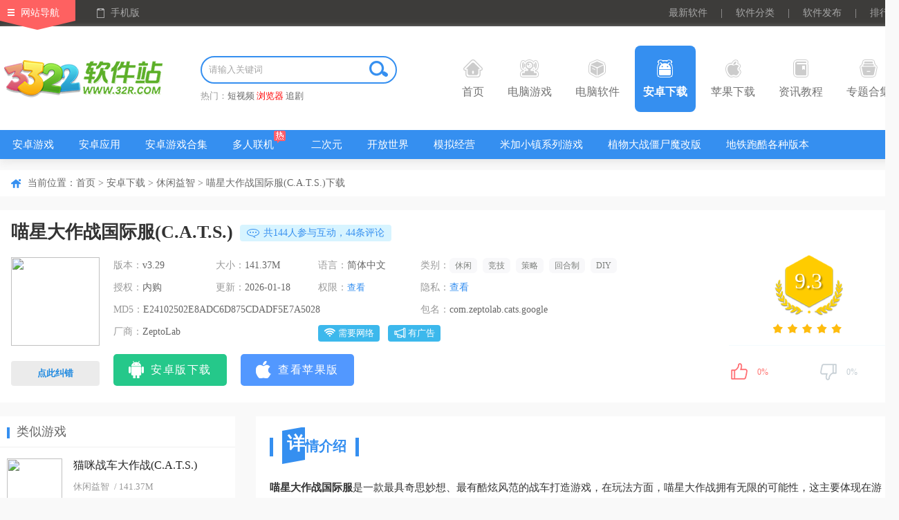

--- FILE ---
content_type: text/html
request_url: https://www.32r.com/app/40726.html
body_size: 28321
content:
<!DOCTYPE html>
<html>
<head>
<meta http-equiv="Content-Type" content="text/html; charset=utf-8"/>
<meta http-equiv="Cache-Control" content="no-transform"/>
<title>喵星大作战国际服最新版下载-喵星大作战国际版下载正版 v3.29安卓版 - 3322软件站</title>
<meta name="keywords" content="喵星大作战国际服最新版下载,喵星大作战国际版下载正版"/>
<meta name="description" content="喵星大作战国际服是一款最具奇思妙想、最有酷炫风范的战车打造游戏，在玩法方面，喵星大作战拥有无限的可能性，这主要体现在游戏中的战车建造玩法中，这种玩法说到底也并不难，玩家所需要的就是是装备好你的战车，然后等打赢10秒一局的比赛，就能为你赢得装备来加强战车。"/>
<meta http-equiv="mobile-agent" content="format=xhtml; url=https://m.32r.com/app/40726.html"/>
<meta http-equiv="mobile-agent" content="format=html5; url=https://m.32r.com/app/40726.html"/>
<link rel="dns-prefetch" href="//img.32r.com">
<link href="https://www.32r.com/css/public.css?1763535436" rel="stylesheet" type="text/css">
<link href="https://www.32r.com/css/detail.css?1763535436" rel="stylesheet" type="text/css">
<script src="https://www.32r.com/jcoms/public.js?1763535436" type="text/javascript"></script>
</head>
<body>
<div class="top">
<div class="t-nav clearfix mw1300">
<div class="fl top_left">
<a href="javascript:;" class="navigation">网站导航</a>
<a href="javascript:;" class="mobile">手机版</a>
<div class="slideMobile"><img src="https://www.32r.com/images/mobileSkan.png"></div>
<div class="hover_nav clearfix">
<ul class="top_sli_list">
<li class="title"><a href="https://www.32r.com/game/">电脑游戏</a></li>
<li><a href="https://www.32r.com/game/">游戏首页</a></li>
<li><a href="https://www.32r.com/djyx/">单机游戏</a></li>
<li><a href="https://www.32r.com/sydnb/">手游电脑版</a></li>
<li><a href="https://www.32r.com/zt/jijingling/">寂静岭系列游戏</a></li>
<li><a href="https://www.32r.com/zt/zsgwsbbdq/">真三国无双系列游戏</a></li>
<li><a href="https://www.32r.com/zt/zcxlhj/">战锤40k系列游戏</a></li>
<li><a href="https://www.32r.com/zt/qhsj/">拳皇系列游戏</a></li>
<li><a href="https://www.32r.com/zt/sgzxldnyx/">三国志系列游戏</a></li>
<li><a href="https://www.32r.com/zt/yingyou/">互动影游</a></li>
<li><a href="https://www.32r.com/zx/6848.html">游戏常见问题</a></li>
</ul>
<ul class="top_sli_list">
<li class="title"><a href="https://www.32r.com/sort/">电脑软件</a></li>
<li><a href="https://www.32r.com/zt/mfsdrj/">杀毒软件</a></li>
<li><a href="https://www.32r.com/zt/sjhfrj/">数据恢复</a></li>
<li><a href="https://www.32r.com/zt/199.html">系统重装</a></li>
<li><a href="https://www.32r.com/zt/winjhgj/">windows激活工具</a></li>
<li><a href="https://www.32r.com/zt/dnjys/">解压缩工具</a></li>
<li><a href="https://www.32r.com/zt/135.html">BT下载工具</a></li>
<li><a href="https://www.32r.com/zt/yyzs/">ps字体</a></li>
<li><a href="https://www.32r.com/zt/364.html">C盘清理</a></li>
<li><a href="https://www.32r.com/zt/dnllq/">浏览器</a></li>
<li><a href="https://www.32r.com/zt/HiFibfq/">音乐播放器</a></li>
</ul>
<ul class="top_sli_list">
<li class="title"><a href="https://www.32r.com/az/">安卓下载</a></li>
<li><a href="https://www.32r.com/az/192.html">安卓游戏</a></li>
<li><a href="https://www.32r.com/az/180.html">安卓应用</a></li>
<li><a href="https://www.32r.com/zt/zt-3-1.html">安卓游戏合集</a></li>
<li><a href="https://www.32r.com/az/tag_87.html">多人联机</a></li>
<li><a href="https://www.32r.com/az/tag_267.html">二次元</a></li>
<li><a href="https://www.32r.com/az/tag_47.html">开放世界</a></li>
<li><a href="https://www.32r.com/az/tag_41.html">模拟经营</a></li>
<li><a href="https://www.32r.com/zt/mjxzxldq/">米加小镇系列游戏</a></li>
<li><a href="https://www.32r.com/zt/zwjswjzz/">植物大战僵尸魔改版</a></li>
<li><a href="https://www.32r.com/zt/dtpkldj/">地铁跑酷各种版本</a></li>
<li><a href="https://www.32r.com/az/tag_274.html">Steam移植手游</a></li>
</ul>
<ul class="top_sli_list">
<li class="title"><a href="https://www.32r.com/apple/">苹果下载</a></li>
<li><a href="https://www.32r.com/apple/180-3-1.html">iPhone软件</a></li>
<li><a href="https://www.32r.com/apple/192-3-1.html">iPhone游戏</a></li>
<li><a href="https://www.32r.com/apple/180-4-1.html">iPad软件</a></li>
<li><a href="https://www.32r.com/apple/192-4-1.html">iPad游戏</a></li>
<li><a href="https://www.32r.com/mac/">Mac下载</a></li>
</ul>
<ul class="top_sli_list">
<li class="title"><a href="https://www.32r.com/zxlist/">资讯教程</a></li>
<li><a href="https://www.32r.com/zxlist/4_1.html">游戏资讯</a></li>
<li><a href="https://www.32r.com/zxlist/2_1.html">游戏攻略</a></li>
<li><a href="https://www.32r.com/zxlist/3_1.html">游戏问答</a></li>
<li><a href="https://www.32r.com/zxlist/12_1.html">软件教程</a></li>
<li><a href="https://www.32r.com/zxlist/11_1.html">软件资讯</a></li>
</ul>
<ul class="top_sli_list">
<li class="title"><a href="https://www.32r.com/zt/">专题合集</a></li>
<li><a href="https://www.32r.com/zt/zq-3-1.html">游戏专区</a></li>
<li><a href="https://www.32r.com/zt/zt-3-1.html">安卓游戏合集</a></li>
<li><a href="https://www.32r.com/zt/zt-2-1.html">安卓软件合集</a></li>
<li><a href="https://www.32r.com/zt/zt-1-1.html">电脑软件合集</a></li>
<li><a href="https://www.32r.com/zt/zt-9-1.html">电脑游戏合集</a></li>
<li><a href="https://www.32r.com/zt/zt-8-1.html">Mac软件合集</a></li>
<li><a href="https://www.32r.com/zt/zt-5-1.html">iPhone游戏合集</a></li>
<li><a href="https://www.32r.com/zt/zt-4-1.html">iPhone软件合集</a></li>
<li><a href="https://www.32r.com/zt/zt-7-1.html">iPad游戏合集</a></li>
<li><a href="https://www.32r.com/zt/zt-6-1.html">iPad软件合集</a></li>
</ul>
<ul class="top_sli_list">
<li class="title"><a href="https://www.32r.com/rjrank.html">排行榜</a></li>
<li><a href="https://www.32r.com/rjrank.html">安卓软件排行</a></li>
<li><a href="https://www.32r.com/yxrank.html">安卓游戏排行</a></li>
<li><a href="https://www.32r.com/iosrjrank.html">苹果软件排行</a></li>
<li><a href="https://www.32r.com/iosyxrank.html">苹果游戏排行</a></li>
<li><a href="https://www.32r.com/softrank.html">电脑软件排行</a></li>
<li><a href="https://www.32r.com/gamerank.html">电脑游戏排行</a></li>
</ul>
<ul class="top_sli_list last">
<li class="title"><a href="https://www.32r.com/aboutus.html">关于本站</a></li>
<li><a href="https://www.32r.com/aboutus.html">关于我们</a></li>
<li><a href="https://www.32r.com/help.html">下载帮助</a></li>
<li><a href="https://www.32r.com/contact.html">联系我们</a></li>
<li><a href="https://www.32r.com/announce.html">版权声明</a></li>
<li><a href="https://www.32r.com/submit.html">软件发布</a></li>
</ul>
</div>
</div>
<div class="fr top_right">
<a href="https://www.32r.com/new.html" target="_blank">最新软件</a>
<span>|</span>
<a href="https://www.32r.com/fenlei.html" target="_blank">软件分类</a>
<span>|</span>
<a href="https://www.32r.com/submit.html" target="_blank">软件发布</a>
<span>|</span>
<a href="https://www.32r.com/rankindex.html" target="_blank">排行榜</a>
</div>
</div>
</div>
<div class="nav">
<div class="n-top mw1300">
<div class="seLog fl"><a href="https://www.32r.com/" target="_blank"><img src="https://www.32r.com/images/logo.png" /></a></div>
<div class="fl searth_box">
<div class="searth"><div class="searth_inp inline"><input type="text" autocomplete="off" value="" placeholder="请输入关键词" id="searchkeyword" class="inp"><button id="but" class="searchBtn"></button></div></div>
<p>热门：<a target="_blank"  href="https://s.32r.com/search?wd=短视频">短视频</a> <a target="_blank" class="red" href="https://s.32r.com/search?wd=浏览器">浏览器</a> <a target="_blank"  href="https://s.32r.com/search?wd=追剧">追剧</a> </p>
</div>
<ul class="seMenu">
<li><h3><a href="https://www.32r.com/"><b class="icon1"></b>首页</a></h3></li>
<li><h3><a href="https://www.32r.com/game/" target="_blank"><b class="icon2"></b>电脑游戏</a></h3></li>
<li><h3><a href="https://www.32r.com/sort/" target="_blank"><b class="icon3"></b>电脑软件</a></h3></li>
<li><h3><a href="https://www.32r.com/az/" target="_blank" class="hover"><b class="icon4"></b>安卓下载</a></h3></li>
<li><h3><a href="https://www.32r.com/apple/" target="_blank"><b class="icon5"></b>苹果下载</a></h3></li>
<li><h3><a href="https://www.32r.com/zxlist/" target="_blank"><b class="icon6"></b>资讯教程</a></h3></li>
<li><h3><a href="https://www.32r.com/zt/" target="_blank"><b class="icon7"></b>专题合集</a></h3></li>
<div class="clear"></div>
</ul>
</div>
<div class="n-bot">
<div class="mw1300">
<ul class="clearfix">
<li>
<a href="https://www.32r.com/az/192.html">安卓游戏</a>
</li>
<li>
<a href="https://www.32r.com/az/180.html">安卓应用</a>
</li>
<li>
<a href="https://www.32r.com/zt/zt-3-1.html">安卓游戏合集</a>
</li>
<li>
<a href="https://www.32r.com/az/tag_87.html" class="ioc i-hot">多人联机</a>
</li>
<li>
<a href="https://www.32r.com/az/tag_267.html">二次元</a>
</li>
<li>
<a href="https://www.32r.com/az/tag_47.html">开放世界</a>
</li>
<li>
<a href="https://www.32r.com/az/tag_41.html">模拟经营</a>
</li>
<li>
<a href="https://www.32r.com/zt/mjxzxldq/">米加小镇系列游戏</a>
</li>
<li>
<a href="https://www.32r.com/zt/zwjswjzz/">植物大战僵尸魔改版</a>
</li>
<li>
<a href="https://www.32r.com/zt/dtpkldj/">地铁跑酷各种版本</a>
</li>
<li>
<a href="https://www.32r.com/az/tag_274.html">Steam移植手游</a>
</li>
</ul>
</div>
</div>
</div><div class="mainContent">
<div class="comm_part mw1300">
<div class="pageposition">
<div class="fl">
当前位置：<a href="https://www.32r.com/">首页</a>
&gt; <a href="https://www.32r.com/az/">安卓下载</a>
&gt; <a href="https://www.32r.com/az/193.html">休闲益智</a>
&gt; 喵星大作战国际服(C.A.T.S.)下载</div>
</div>
<div class="comm_itembox comm_mobInfo">
<div class="mob_del_name" id="state" cuser="zengzy" guser="linxiang" ctime="1673240990" ch="8" pc="3" r="1" pa="2">
<h1>喵星大作战国际服(C.A.T.S.)</h1>
<div class="fl ztlb_btn">
<a href="javascript:;" class="disBtnent"><i class="disIcon"></i>共<span>144</span>人参与互动，44条评论</a>
</div>
</div>
<div class="mob_del_info">
<div class="fl mobdet_pic">
<img src="//img.32r.com/logo/20241226/95d1f42cb19ddcdfd3e9e3f42165e1b3.png">
<div class="scan_ewmBox" id="showCode"><img src="https://api.32r.com/qrcode/?data=https://m.32r.com/app/40726.html"><i class="scan_line"></i></div>
<p class="showErr" id="showErr"><span>点此纠错</span></p>
</div>
<div class="fl w750">
<ul class="p_sfSum">
<li><em>版本：</em><span>v3.29</span></li>
<li><em>大小：</em><span>141.37M</span></li>
<li><em>语言：</em><span>简体中文</span></li>
<li class="tripli">
<em>类别：</em>
<div class="m_tags">
<a href="/az/tag_6.html">休闲</a>
<a href="/az/tag_86.html">竞技</a>
<a href="/az/tag_7.html">策略</a>
<a href="/az/tag_272.html">回合制</a>
<a href="/az/tag_181.html">DIY</a>
</div>
</li>
<li><em>授权：</em><span>内购</span></li>
<li><em>更新：</em><span>2026-01-18</span></li>
<li><em>权限：</em><span><a href="javascript:;" class="read_qx">查看</a></span></li>
<li><em>隐私：</em><span><a rel="nofollow" href="https://api.32r.com/jump.php?target=https%3A%2F%2Fwww.zeptolab.com%2Fprivacy%2F" target="_blank">查看</a></span></li>
<li class="tripli"><em>MD5：</em><span>E24102502E8ADC6D875CDADF5E7A5028</span></li>
<li class="tripli"><em>包名：</em><span>com.zeptolab.cats.google</span></li>
<li class="doubli"><em>厂商：</em><span>ZeptoLab</span></li><li class="cospan">
<span><i class="icon wl"></i>需要网络</span>
<span><i class="icon wg"></i>有广告</span>
</li>
</ul>
<div class="az_loadBtnIco">
<ul class="AnDetCLS">
<li class="azbnt"><a  href='https://api.32r.com/down/40726'  rel="nofollow"><span class="smico az_ico"></span><span>安卓版下载</span></a></li>
<li class="pgbnt"><a href="https://www.32r.com/app/116291.html" target="_blank"><span class="smico pg_ico"></span><span>查看苹果版</span></a></li>
</ul>
</div>
</div>
<div class="fr w300">
<div class="score_box" id="softinfo" sid="40726">
<div class="score_num">
<span>9.3</span>
</div>
<div class="score_star">
<span class="app_starBox"><span class="star"><span id="starlevel" class="star5"></span></span></span>
</div>
</div>
<div class="mood">
<div id="dingandcai">
<a href="javascript:;" id="showding"><span class="dcico"></span><span class="bfk"><span id="ding_1" style="width:0%;"><em id="ding_2">0%</em></span></span></a>
<a href="javascript:;" id="showcai"><span class="dcico"></span><span class="bfk"><span id="cai_1" style="width:0%;"><em id="cai_2">0%</em></span></span></a>
</div>
</div>
</div>
</div>
</div>
<div class="w340 fl main_Left">
<div class="comm_rigbox">
<div class="com_titOne">
<h3>类似游戏</h3>
</div>
<ul class="mob_listBB">
<li>
<a href="https://www.32r.com/app/132096.html" target="_blank" class="img"><img src="//img.32r.com/logo/20241226/641c512de70086bfe2d0d8391b9b4bf0.png"></a>
<p>
<a href="https://www.32r.com/app/132096.html" target="_blank">猫咪战车大作战(C.A.T.S.)</a>
<span><a href="https://www.32r.com/az/193.html">休闲益智</a> / 141.37M</span>
<span class="app_starBox"><span class="star"><span class="star4"></span></span></span>
</p>
</li>
<li>
<a href="https://www.32r.com/app/137527.html" target="_blank" class="img"><img src="//img.32r.com/logo/20240916/eab09b71e0197576ecbecc3204293ee0.png"></a>
<p>
<a href="https://www.32r.com/app/137527.html" target="_blank">用心组装安卓版</a>
<span><a href="https://www.32r.com/az/193.html">休闲益智</a> / 651.88M</span>
<span class="app_starBox"><span class="star"><span class="star5"></span></span></span>
</p>
</li>
<li>
<a href="https://www.32r.com/app/2473.html" target="_blank" class="img"><img src="//img.32r.com/logo/20250915/24d0d3412fe092138ea66a03280e2606.png"></a>
<p>
<a href="https://www.32r.com/app/2473.html" target="_blank">捕鱼大奖赛</a>
<span><a href="https://www.32r.com/az/195.html">棋牌桌游</a> / 607.81M</span>
<span class="app_starBox"><span class="star"><span class="star2"></span></span></span>
</p>
</li>
<li>
<a href="https://www.32r.com/app/5535.html" target="_blank" class="img"><img src="//img.32r.com/logo/20231018/ab9adc7388d232305218492941635b16.png"></a>
<p>
<a href="https://www.32r.com/app/5535.html" target="_blank">蛮荒神兵诀官方正版</a>
<span><a href="https://www.32r.com/az/196.html">角色扮演</a> / 12.66M</span>
<span class="app_starBox"><span class="star"><span class="star5"></span></span></span>
</p>
</li>
<li>
<a href="https://www.32r.com/app/212.html" target="_blank" class="img"><img src="//img.32r.com/logo/20260115/219276ee220b495edee3356e503067df.png"></a>
<p>
<a href="https://www.32r.com/app/212.html" target="_blank">2026地铁跑酷新版本(冰雪奇境版本)</a>
<span><a href="https://www.32r.com/az/193.html">休闲益智</a> / 565.29M</span>
<span class="app_starBox"><span class="star"><span class="star4"></span></span></span>
</p>
</li>
</ul>
</div>
<div class="comm_rigbox">
<div class="com_titOne"><h3>精彩推荐</h3><a rel="nofollow" href="javascript:;" class="fr chg_btn" id="chgBtn">换一换</a></div>
<div class="con_biItem">
<ul class="comRec_list">
<li>
<a href="https://www.32r.com/app/134291.html" class="ywAwhite" title="再玩亿关无广告破解版"><img src="//img.32r.com/logo/20251219/dbbea585bb198a4da96c8842b4fc3148.png"></a>
<a href="https://www.32r.com/app/134291.html" class="ywName">再玩亿关无广告破解版</a>
</li>
<li>
<a href="https://www.32r.com/app/98922.html" class="ywAwhite" title="陀螺大作战"><img src="//img.32r.com/logo/20251022/fd4410f3a816d5f66f09a396f699fe68.png"></a>
<a href="https://www.32r.com/app/98922.html" class="ywName">陀螺大作战</a>
</li>
<li>
<a href="https://www.32r.com/app/113374.html" class="ywAwhite" title="梦幻房间"><img src="//img.32r.com/logo/20251117/42d73343a045db773a4effb50e45d623.png"></a>
<a href="https://www.32r.com/app/113374.html" class="ywName">梦幻房间</a>
</li>
<li>
<a href="https://www.32r.com/app/131252.html" class="ywAwhite" title="地铁公主跑酷"><img src="//img.32r.com/logo/20251014/bf66aeba10a27d621214100c1c0ecdf5.png"></a>
<a href="https://www.32r.com/app/131252.html" class="ywName">地铁公主跑酷</a>
</li>
<li>
<a href="https://www.32r.com/app/142570.html" class="ywAwhite" title="刀具展"><img src="//img.32r.com/logo/20251010/2723362f37fa9fd4aca75d3d04163c3d.png"></a>
<a href="https://www.32r.com/app/142570.html" class="ywName">刀具展</a>
</li>
<li>
<a href="https://www.32r.com/app/142568.html" class="ywAwhite" title="捕鱼传奇"><img src="//img.32r.com/logo/20251010/38266ddad9da8a0333f8d52c88498ca2.png"></a>
<a href="https://www.32r.com/app/142568.html" class="ywName">捕鱼传奇</a>
</li>
</ul>
</div>
<div class="con_biItem" style="display: none">
<ul class="comRec_list">
<li>
<a href="https://www.32r.com/app/142566.html" class="ywAwhite" title="9918捕鱼官方最新版"><img src="//img.32r.com/logo/20251010/61aabfbbf46fe76f95c21a4d17d1c4d6.png"></a>
<a href="https://www.32r.com/app/142566.html" class="ywName">9918捕鱼官方最新版</a>
</li>
<li>
<a href="https://www.32r.com/app/142565.html" class="ywAwhite" title="霸王捕鱼"><img src="//img.32r.com/logo/20251010/530cad0f4412c058611b974decd23adc.png"></a>
<a href="https://www.32r.com/app/142565.html" class="ywName">霸王捕鱼</a>
</li>
<li>
<a href="https://www.32r.com/app/91591.html" class="ywAwhite" title="捕鱼人生狂暴版"><img src="//img.32r.com/logo/20251010/d994c06975fd73c705cdfed3630104e0.png"></a>
<a href="https://www.32r.com/app/91591.html" class="ywName">捕鱼人生狂暴版</a>
</li>
<li>
<a href="https://www.32r.com/app/142553.html" class="ywAwhite" title="微型机械"><img src="//img.32r.com/logo/20251016/df5273e1f8be1752ae22d0be8bbd3d1d.png"></a>
<a href="https://www.32r.com/app/142553.html" class="ywName">微型机械</a>
</li>
<li>
<a href="https://www.32r.com/app/142523.html" class="ywAwhite" title="叉车极限模拟3D"><img src="//img.32r.com/logo/20251010/b91615baad37583cab261edddf66fe40.png"></a>
<a href="https://www.32r.com/app/142523.html" class="ywName">叉车极限模拟3D</a>
</li>
<li>
<a href="https://www.32r.com/app/142522.html" class="ywAwhite" title="叉车极限物理模拟器2"><img src="//img.32r.com/logo/20250928/bc13a13a31d21b36bf1efedec1d598a0.png"></a>
<a href="https://www.32r.com/app/142522.html" class="ywName">叉车极限物理模拟器2</a>
</li>
</ul>
</div>
</div>
<div class="comm_rigbox">
<div class="com_titOne"><h3>本类更新</h3></div>
<ul class="mob_listBB mob_listjp">
<li>
<a href="https://www.32r.com/app/106516.html" target="_blank" class="img"><img src="//img.32r.com/logo/20230508/16d11cd504b3d698f4ed69f3e7c9bdef.png"></a>
<p>
<a href="https://www.32r.com/app/106516.html" target="_blank">皇家比赛手游</a>
<span class="app_starBox"><span class="star"><span class="star4"></span></span></span>
<span><a href="https://www.32r.com/az/193.html">休闲益智</a> / 169.9M</span>
</p>
<a href="https://www.32r.com/app/106516.html" class="tps_btn"><i></i>查看</a>
</li>
<li>
<a href="https://www.32r.com/app/127270.html" target="_blank" class="img"><img src="//img.32r.com/logo/20260119/889773a28d3e295ffe8e4a7d8aa2d961.png"></a>
<p>
<a href="https://www.32r.com/app/127270.html" target="_blank">轻松小熊农场最新版</a>
<span class="app_starBox"><span class="star"><span class="star3"></span></span></span>
<span><a href="https://www.32r.com/az/193.html">休闲益智</a> / 166.48M</span>
</p>
<a href="https://www.32r.com/app/127270.html" class="tps_btn"><i></i>查看</a>
</li>
<li>
<a href="https://www.32r.com/app/47554.html" target="_blank" class="img"><img src="//img.32r.com/logo/20231027/97af3423b5e19cd0c5e247151a8a333f.png"></a>
<p>
<a href="https://www.32r.com/app/47554.html" target="_blank">饼干猫泡泡龙官方版</a>
<span class="app_starBox"><span class="star"><span class="star4"></span></span></span>
<span><a href="https://www.32r.com/az/193.html">休闲益智</a> / 131.6M</span>
</p>
<a href="https://www.32r.com/app/47554.html" class="tps_btn"><i></i>查看</a>
</li>
<li>
<a href="https://www.32r.com/app/136413.html" target="_blank" class="img"><img src="//img.32r.com/logo/20230720/9f140b7aa87a72b26c5e2ec79c4188d6.png"></a>
<p>
<a href="https://www.32r.com/app/136413.html" target="_blank">宝可梦睡眠App(Pokemon Sleep)</a>
<span class="app_starBox"><span class="star"><span class="star4"></span></span></span>
<span><a href="https://www.32r.com/az/193.html">休闲益智</a> / 120.1M</span>
</p>
<a href="https://www.32r.com/app/136413.html" class="tps_btn"><i></i>查看</a>
</li>
<li>
<a href="https://www.32r.com/app/123793.html" target="_blank" class="img"><img src="//img.32r.com/logo/20251203/b57cc851fd8033a835f3dfebdb55dc1c.png"></a>
<p>
<a href="https://www.32r.com/app/123793.html" target="_blank">三丽鸥明星的微笑小镇新版</a>
<span class="app_starBox"><span class="star"><span class="star4"></span></span></span>
<span><a href="https://www.32r.com/az/193.html">休闲益智</a> / 172.97M</span>
</p>
<a href="https://www.32r.com/app/123793.html" class="tps_btn"><i></i>查看</a>
</li>
</ul>
</div>
<div class="comm_rigbox">
<div class="com_titOne"><h3>专题推荐</h3></div>
<div class="jdsy_con">
<ul>
<li><a href="https://www.32r.com/zt/sjtyyx/" class="jdsyImg"><img src="//img.32r.com/logo/20230216/e059614762958e548b4814ba1e774975.jpg"></a><a href="https://www.32r.com/zt/sjtyyx/" class="jdsyName">体育竞技手游排行榜前十名</a></li>
<li><a href="https://www.32r.com/zt/jdzhg/" class="jdsyImg"><img src="//img.32r.com/logo/20230322/19647cc226491c898e66639d6caeb186.jpg"></a><a href="https://www.32r.com/zt/jdzhg/" class="jdsyName">舰队指挥官版本大全</a></li>
<li><a href="https://www.32r.com/zt/xiaosl/" class="jdsyImg"><img src="//img.32r.com/logo/210726/202107261730527165.jpg"></a><a href="https://www.32r.com/zt/xiaosl/" class="jdsyName">小森灵版本大全</a></li>
<li><a href="https://www.32r.com/zt/pvzdq/" class="jdsyImg"><img src="//img.32r.com/logo/20230408/9c5872386269c62f47bc243f62aebc49.jpg"></a><a href="https://www.32r.com/zt/pvzdq/" class="jdsyName">植物大战僵尸1版本大全</a></li>
</ul>
</div>
<div class="jdsy_conbotm">
<ul>
<li><a href="https://www.32r.com/zt/kxrx/">海绵宝宝游戏大全</a></li>
<li><a href="https://www.32r.com/zt/jyjy/">剑与家园版本大全</a></li>
<li><a href="https://www.32r.com/zt/rsckmnqpjb/">天使之战版本大全</a></li>
<li><a href="https://www.32r.com/zt/ipcxgj/">心动小镇各版本</a></li>
<li><a href="https://www.32r.com/zt/dpsytj/">打牌游戏大全</a></li>
<li><a href="https://www.32r.com/zt/lryx/">懒人游戏大全</a></li>
</ul>
</div>
</div>
<div class="comm_rigbox">
<div class="com_titOne"><h3>热门专区推荐</h3></div>
<ul class="wid_tow">
<li>
<p class="ellipse"><i>12-16</i><a href="https://www.32r.com/zhuanti/sgzz/" class="ellipse">三国战争</a></p>
<div class="clearfix l_out">
<a href="https://www.32r.com/zhuanti/sgzz/" class="fl"> <img src="//img.32r.com/logo/201212/202012121151302560.jpg" alt="三国战争"> </a>
<div class="fl l_text">
<span>类型：安卓游戏</span>
<span>标签：<a href="https://www.32r.com/az/tag_7.html">策略</a></span>
<a href="https://www.32r.com/zhuanti/sgzz/" class="a_into">进入专区</a>
</div>
</div>
</li>
<li>
<p class="ellipse"><i>01-13</i><a href="https://www.32r.com/zhuanti/yjzx/" class="ellipse">世界计划缤纷舞台</a></p>
<div class="clearfix l_out">
<a href="https://www.32r.com/zhuanti/yjzx/" class="fl"> <img src="//img.32r.com/logo/20231030/0dde1b944cff59550617b492c81cbae5.jpg" alt="世界计划缤纷舞台"> </a>
<div class="fl l_text">
<span>类型：安卓游戏</span>
<span>标签：<a href="https://www.32r.com/az/tag_13.html">音游</a></span>
<a href="https://www.32r.com/zhuanti/yjzx/" class="a_into">进入专区</a>
</div>
</div>
</li>
<li>
<p class="ellipse"><i>09-06</i><a href="https://www.32r.com/zhuanti/htxxj/" class="ellipse">河图寻仙记</a></p>
<div class="clearfix l_out">
<a href="https://www.32r.com/zhuanti/htxxj/" class="fl"> <img src="//img.32r.com/logo/20240727/870c51c5b37a732a091d7a884a7d1fd7.jpg" alt="河图寻仙记"> </a>
<div class="fl l_text">
<span>类型：安卓游戏</span>
<span>标签：<a href="https://www.32r.com/az/tag_4.html">角色扮演</a></span>
<a href="https://www.32r.com/zhuanti/htxxj/" class="a_into">进入专区</a>
</div>
</div>
</li>
<li>
<p class="ellipse"><i>08-25</i><a href="https://www.32r.com/zhuanti/xzqywjyh/" class="ellipse">星战前夜无烬星河</a></p>
<div class="clearfix l_out">
<a href="https://www.32r.com/zhuanti/xzqywjyh/" class="fl"> <img src="//img.32r.com/logo/210806/202108061255435479.jpg" alt="星战前夜无烬星河"> </a>
<div class="fl l_text">
<span>类型：安卓游戏</span>
<span>标签：<a href="https://www.32r.com/az/tag_7.html">策略</a></span>
<a href="https://www.32r.com/zhuanti/xzqywjyh/" class="a_into">进入专区</a>
</div>
</div>
</li>
</ul>
</div>
<div class="comm_rigbox" id="myaas"></div>
<div class="comm_rigbox">
<div class="com_titOne"><h3>本类排行</h3><div class="fr gmList_tab"><span class="cur">月排行</span><span>总排行</span></div></div>
<div class="tab_body2">
<div class="gl_tab_item">
<ul class="com_topsecList">
<li>
<span class="fl pm nbone">1</span>
<div class="fl clearfix tps_info">
<a href="https://www.32r.com/app/125888.html" class="tps_tit">献给渴望改变的你</a>
<a href="https://www.32r.com/app/125888.html"  class="fl"><img src="//img.32r.com/logo/20240805/d1a12542703271490223085e195be811.png" alt="献给渴望改变的你"></a>
<div class="fl l_text">
<span class="app_starBox">
<span class="star"><span class="star5"></span></span>
</span>
<p><a href="https://www.32r.com/az/193.html">休闲益智</a> / <em>952.1M</em></p>
</div>
</div>
<a href="https://www.32r.com/app/125888.html" class="fr tps_btn"><i></i>查看</a>
</li>
<li>
<span class="fl pm nbtwo">2</span>
<div class="fl clearfix tps_info">
<a href="https://www.32r.com/app/109269.html" class="tps_tit">地铁跑酷国际服全皮肤全滑板</a>
<a href="https://www.32r.com/app/109269.html"  class="fl"><img src="//img.32r.com/logo/20260113/466bba516f9017df9c71a2528adfe0bc.png" alt="地铁跑酷国际服全皮肤全滑板"></a>
<div class="fl l_text">
<span class="app_starBox">
<span class="star"><span class="star4"></span></span>
</span>
<p><a href="https://www.32r.com/az/193.html">休闲益智</a> / <em>188.13M</em></p>
</div>
</div>
<a href="https://www.32r.com/app/109269.html" class="fr tps_btn"><i></i>查看</a>
</li>
<li>
<span class="fl pm nbthr">3</span>
<div class="fl clearfix tps_info">
<a href="https://www.32r.com/app/123074.html" class="tps_tit">蛋仔派对小米版</a>
<a href="https://www.32r.com/app/123074.html"  class="fl"><img src="//img.32r.com/logo/20251126/a17ecef8d6aa1ba081112ccaccf1af32.png" alt="蛋仔派对小米版"></a>
<div class="fl l_text">
<span class="app_starBox">
<span class="star"><span class="star4"></span></span>
</span>
<p><a href="https://www.32r.com/az/193.html">休闲益智</a> / <em>1.98G</em></p>
</div>
</div>
<a href="https://www.32r.com/app/123074.html" class="fr tps_btn"><i></i>查看</a>
</li>
<li><span class="fl p_tl">4</span> <a href="https://www.32r.com/app/129239.html" class="fl p_tt">地铁跑酷国际服(subwaysurfers)</a></li>
<li><span class="fl p_tl">5</span> <a href="https://www.32r.com/app/6909.html" class="fl p_tt">愤怒的小鸟官方正版手游</a></li>
<li><span class="fl p_tl">6</span> <a href="https://www.32r.com/app/50643.html" class="fl p_tt">人类一败涂地手游官方正版</a></li>
<li><span class="fl p_tl">7</span> <a href="https://www.32r.com/app/137531.html" class="fl p_tt">加查人生2中文版</a></li>
<li><span class="fl p_tl">8</span> <a href="https://www.32r.com/app/129454.html" class="fl p_tt">everskies官方版</a></li>
<li><span class="fl p_tl">9</span> <a href="https://www.32r.com/app/112851.html" class="fl p_tt">超级兔子人联机版</a></li>
<li><span class="fl p_tl">10</span> <a href="https://www.32r.com/app/54997.html" class="fl p_tt">饥饿鲨进化破解版内置菜单版</a></li>
</ul>
</div>
<div class="gl_tab_item" style="display: none;">
<ul class="com_topsecList">
<li>
<span class="fl pm nbone">1</span>
<div class="fl clearfix tps_info">
<a href="https://www.32r.com/app/5588.html" class="tps_tit">地铁跑酷破解版2026最新版</a>
<a href="https://www.32r.com/app/5588.html" class="fl"><img src="//img.32r.com/logo/20260113/bed9233b8178ce5b496e5052fd1c9ce0.png" alt="地铁跑酷破解版2026最新版" ></a>
<div class="fl l_text">
<span class="app_starBox">
<span class="star"><span class="star3"></span></span>
</span>
<p><a href="https://www.32r.com/az/193.html">休闲益智</a> / <em>188.13M</em></p>
</div>
</div>
<a href="https://www.32r.com/app/5588.html" class="fr tps_btn"><i></i>查看</a>
</li>
<li>
<span class="fl pm nbtwo">2</span>
<div class="fl clearfix tps_info">
<a href="https://www.32r.com/app/97547.html" class="tps_tit">地铁跑酷无限金币无限钥匙版</a>
<a href="https://www.32r.com/app/97547.html" class="fl"><img src="//img.32r.com/logo/20260113/a312b92d3bc7ab240a56e55d2cb78986.png" alt="地铁跑酷无限金币无限钥匙版" ></a>
<div class="fl l_text">
<span class="app_starBox">
<span class="star"><span class="star5"></span></span>
</span>
<p><a href="https://www.32r.com/az/193.html">休闲益智</a> / <em>188.13M</em></p>
</div>
</div>
<a href="https://www.32r.com/app/97547.html" class="fr tps_btn"><i></i>查看</a>
</li>
<li>
<span class="fl pm nbthr">3</span>
<div class="fl clearfix tps_info">
<a href="https://www.32r.com/app/4186.html" class="tps_tit">地铁跑酷内置功能菜单最新版</a>
<a href="https://www.32r.com/app/4186.html" class="fl"><img src="//img.32r.com/logo/20260113/f388e1126b1d66381cbf34ef6346c089.png" alt="地铁跑酷内置功能菜单最新版" ></a>
<div class="fl l_text">
<span class="app_starBox">
<span class="star"><span class="star4"></span></span>
</span>
<p><a href="https://www.32r.com/az/193.html">休闲益智</a> / <em>188.13M</em></p>
</div>
</div>
<a href="https://www.32r.com/app/4186.html" class="fr tps_btn"><i></i>查看</a>
</li>
<li><span class="fl p_tl">4</span> <a href="https://www.32r.com/app/135457.html" class="fl p_tt">地铁跑酷空间站无邪叶烸原创修改MOD</a></li>
<li><span class="fl p_tl">5</span> <a href="https://www.32r.com/app/92762.html" class="fl p_tt">地铁跑酷内购破解版</a></li>
<li><span class="fl p_tl">6</span> <a href="https://www.32r.com/app/119208.html" class="fl p_tt">甜瓜游乐场2026最新版</a></li>
<li><span class="fl p_tl">7</span> <a href="https://www.32r.com/app/131638.html" class="fl p_tt">加查nox官方正版中文版</a></li>
<li><span class="fl p_tl">8</span> <a href="https://www.32r.com/app/129239.html" class="fl p_tt">地铁跑酷国际服(subwaysurfers)</a></li>
<li><span class="fl p_tl">9</span> <a href="https://www.32r.com/app/86881.html" class="fl p_tt">喵斯快跑官方最新版2026</a></li>
<li><span class="fl p_tl">10</span> <a href="https://www.32r.com/app/105999.html" class="fl p_tt">饥饿鲨世界破解版</a></li>
</ul>
</div>
</div>
</div>
</div>
<div class="w920 fr main_Right">
<div class="comm_itembox" id="xqjs">
<div class="syDeReTitle"><h2><em><b></b><big>详</big></em>情介绍</h2></div>
<div class="des">
<p>
<strong>喵星大作战国际服</strong>是一款最具奇思妙想、最有酷炫风范的战车打造游戏，在玩法方面，喵星大作战拥有无限的可能性，这主要体现在游戏中的战车建造玩法中，这种玩法说到底也并不难，玩家所需要的就是是装备好你的战车，然后等打赢10秒一局的比赛，就能为你赢得装备来加强战车。
</p>
<p>
收集各类部件组装你的战车，在充满激情的PVP战斗中轰翻对手，参与帮派3V3自由PK赛，为您的帮派赢得终极荣誉。或者参与世界锦标赛，提升段位，解锁更高端的战车与配件。
</p>
<p>
喵星大作战国际版还特别加入了天赋系统，该系统的加入能够为玩家带来更多的战力提升途径，同时也提升了战斗的变数，能让整个对抗的过程变得更加有趣，感兴趣的小伙伴一定要试试这款游戏！
</p>
<h3>
游戏特色
</h3>
<p>
1、成为工程大师，设计、制造、升级并改进终极战斗机器人！
</p>
<p>
2、扮演一只坏坏的街头小猫，在快速又搞笑的PVP战斗挑战其他玩家！
</p>
<p>
3、发掘几十种疯狂的武器、配件和车身，包括终极战车！
</p>
<p>
4、用自己独一无二的战斗机器人设计，智胜你的对手！
</p>
<p>
5、建立一个强大的帮派，统治各个街道！参加帮派战，赢取独一无二的部件！
</p>
<p>
6、结交新朋友，在帮派聊天中分享你的秘密！
</p>
<p>
7、挑战现实玩家，冲顶世界锦标赛！
</p>
<p>
8、下注其他战斗机器人，分享你的最佳战斗回放！
</p>
<h3>
喵星大作战国际服怎么绑定账号
</h3>
<p>
1、首先我们点击主界面右上角的齿轮图标。
</p>
<p>
<img src="//img.32r.com/uppic/20230109/2d5e762eb9354b1d3d75fbd6fa1b5bb2.jpg" alt="" /> 
</p>
<p>
2、接着在设置中点击你要绑定的渠道账号的图标，通过跳转浏览器的方式，按照指引操作即可完成绑定。如果浏览器无法加载网页，可以开启加速器后刷新页面。
</p>
<p>
<img src="//img.32r.com/uppic/20230109/3718fe65fc3daabdce1d700b5e5054b6.jpg" alt="" /> 
</p>
<h3>
喵星大作战国际版怎么玩
</h3>
<p>
1、进入国际版之后，我们会先收到一份新手礼物。
</p>
<p>
<img src="//img.32r.com/uppic/20230109/c97782a1c85b22fcc791565a836ff206.jpg" alt="" /> 
</p>
<p>
2、开启礼物后可以获得一辆初始战车，为战车装备上配件之后就可以开始战斗了。
</p>
<p>
<img src="//img.32r.com/uppic/20230109/b8f2b6f2e767fbe4f59c1f1b74b855a0.jpg" alt="" /> 
</p>
<p>
3、由于整个的战斗过程都是自动进行的，所以我们点击观战就可以等待最后的结果了。
</p>
<p>
<img src="//img.32r.com/uppic/20230109/d2f77214ce4b60e4a6ef5ae2e8f01c54.jpg" alt="" /> 
</p>
<p>
4、成功将敌方战车的血条降为零即可获得战斗的胜利。
</p>
<p>
<img src="//img.32r.com/uppic/20230109/5bd296ca69b366cb943b722973172f33.jpg" alt="" /> 
</p>
<p>
5、赢得三场快速战斗即可获得一个货箱。
</p>
<p>
<img src="//img.32r.com/uppic/20230109/46647f6e101d1c897d2cdf566eaf0c13.jpg" alt="" /> 
</p>
<p>
6、回到主界面，点击货箱即可将其打开。
</p>
<p>
<img src="//img.32r.com/uppic/20230109/b4c2cfeab1230a435d4e8ec55c3a8acc.jpg" alt="" /> 
</p>
<p>
7、打开后可以收集到各类战车配件，星级越多的配件就越强势。
</p>
<p>
<img src="//img.32r.com/uppic/20230109/d258aeaa436f04a8b386c819aa177c7a.jpg" alt="" /> 
</p>
<p>
8、获得的新配件可以在装备界面进行替换、改进或熔铸。
</p>
<p>
<img src="//img.32r.com/uppic/20230109/ef2a8ee18fefa5aa82b5532f3cbd320c.jpg" alt="" /> 
</p>
<p>
以上就是喵星大作战国际版怎么玩的全部攻略内容了，学会的小伙伴赶紧去游戏中试试吧！
</p>
<h3>
喵星大作战装备搭配推荐
</h3>
<p>
<strong>一、【远程武器推荐】</strong> 
</p>
<p>
<strong>1、激光</strong> 
</p>
<p>
攻击力：★★★★★（实际伤害为自身攻击力两倍）
</p>
<p>
攻击速度：★
</p>
<p>
攻击范围：★★★★★
</p>
<p>
推荐搭配:泰坦：开火较慢所以需要血牛泰坦让自己能不在激光炮发射出去前死亡。滑头：由于滑头身材娇小，然后不装轮子，等别人过来都可以发射两次激光了
</p>
<p>
<img src="//img.32r.com/uppic/210903/202109031601408779.jpg" alt="" /> 
</p>
<p>
<strong>2、火箭</strong> 
</p>
<p>
攻击力：★★★☆
</p>
<p>
射速：★★★
</p>
<p>
攻击范围：★★★★★
</p>
<p>
推荐搭配：万金油武器，没有任何缺点。可佩任何车
</p>
<p>
<img src="//img.32r.com/uppic/210903/202109031601447194.jpg" alt="" /> 
</p>
<p>
<strong>二、【近战武器推荐】</strong> 
</p>
<p>
<strong>1、电锯</strong> 
</p>
<p>
攻击力：★★★★
</p>
<p>
攻速★★★★★
</p>
<p>
攻击范围：★★★
</p>
<p>
推荐搭配：滑头，磐石，攻击距离极短，武器位置不在车头基本没用。
</p>
<p>
<img src="//img.32r.com/uppic/210903/202109031601519803.jpg" alt="" /> 
</p>
<p>
<strong>2、电钻</strong> 
</p>
<p>
攻击力：★★★☆
</p>
<p>
攻速：★★★☆
</p>
<p>
攻击范围：★★★
</p>
<p>
推荐搭配：经典，滑头，磐石，电锯的缩水版，就是攻击范围稍微长一点。最废物基本没用
</p>
<p>
<img src="//img.32r.com/uppic/210903/202109031601589034.jpg" alt="" /> 
</p>
<p>
<strong>3、长钉</strong> 
</p>
<p>
攻击力：★★★
</p>
<p>
攻击速度：★★★
</p>
<p>
攻击范围：★★★★
</p>
<p>
推荐搭配：近战武器万金油，攻击范围近程武器最长，攻击力较低
</p>
<p>
<img src="//img.32r.com/uppic/210903/202109031602031217.jpg" alt="" /> 
</p>
<p>
<strong>4、圆锯</strong> 
</p>
<p>
攻击力：★★★★（实际伤害100%）
</p>
<p>
攻击速度：★★
</p>
<p>
攻击范围：★★★☆
</p>
<p>
推荐搭配：近万金油武器之一，攻击范围360°无死角。
</p>
<p>
以上就是喵星大作战战车攻击装备的全部介绍了，大家根据自己战车的特性搭配合适的装备吧！
</p>
<p>
<img src="//img.32r.com/uppic/210903/202109031602086382.jpg" alt="" /> 
</p>
<h3>
游戏技巧
</h3>
<p>
1、游戏都有开局节能点，但大家不要乱用，前期先选择箱子钱和卖钱来点，后面开启了新技能，大家记得优先选择防守成功加钱和跳过对手减钱这两个，如果卡在段位了，就要适当的点一下武器和车身，推荐圆锯和双管火箭。
</p>
<p>
2、在晋升一些段位的时候会看到新部件，这个部件就是大家以后开箱子时会出现的部件，而不是过了这个段位后送的部件。
</p>
<p>
3、连胜五场比赛，会随机在箱子上增加一个皇冠，皇冠的作用就是给开出的部件升一个星，如果已经是五星了，那么就会把部件提升到下一个阶段，总之有皇冠的部件属性会更胜一筹。
</p>
<p>
4、游戏初始的升段位很容易，但后面难度会慢慢加大，不过不用担心，只要稳定在前六的位置就行，因为每隔两天就会有一次自动升段，普通对战时的蓝色点数是在右上的排行榜里比赛的，也是每隔两天自动升，时间和段位赛刚好错开了一天。
</p>
<p>
5、这游戏中没有所谓最强的部件，只有适合自己才是最强，即使是传奇部件也会有渣渣的。
</p>
<p>
6、赌博一定要去赌，部件加成非常重要，赌博最大可以加成到60%，传说部件起手100%，如果你裸装攻击力1000，车身加成60%，武器加成60%，辅助加成60%，那你的攻击力就变成了2800，提升空间非常的大。
</p>
<p>
7、记住，这游戏不用氪金，不用花钱开箱子，因为一旦战车达到转生的条件，原本的部件会全部消失，开局冲的12元500钻，留着开箱子加速吧。
</p>
<p>
8、推荐一些好用的车身：远距离输出，火箭，激光，双管火箭之类的，远程站桩打，只要车身电力够就可以随便放，记得一定要堆加成叠攻击；飞天磐石，磐石车身，不放轮子，一个武器孔+一个相对偏上的辅助孔，辅助孔放推进器，武器孔带圆锯，这个流派可以飞过去绕后打，基本克制远程输出，但要小心被泰坦和反弹器击飞到场外，并且在高段位容易被双管火箭克制；飞天滑头，需要一个武器孔+两个辅助孔车身，一个激光+两个反推，靠反推撞墙后空中用激光一瞬间击杀对面，不吃血量但吃攻击；泰坦圆锯，靠泰坦的高血量+360度攻击的圆锯，朴实但是稳。
</p>
<p>
以上就是喵星大作战的一些游戏小技巧推荐了，但只有靠自己慢慢摸索，打造出适合自己的战车才是最厉害的。
</p>
<h3>
游戏亮点
</h3>
<p>
1、10秒一局快节奏战斗，收集战车武器配件，自制DIY终极战车！
</p>
<p>
2、数十种战车配件灵活搭配，不一样的套路，不一样的视觉效果！
</p>
<p>
3、挑战各路玩家，登顶世界锦标赛冠军！段位晋升，解锁高级配件！
</p>
<p>
4、帮会3V3互怼，传奇部件等你挑战！问鼎榜首，我觉得可以！
</p>
<p>
5、下注豪赌提升战车特殊属性，翻盘就在瞬息之间！
</p><h3>更新日志</h3><p>
<strong>v3.29版本</strong>
</p>
<p>
• 修复崩溃问题和错误
</p>
<p>
• 提升性能，带来更流畅的游戏体验
</p><p class="itTit comm_itembox" id="yyjt">游戏截图</p>
<div class="module-cont">
<div id="snapShotWrap" class="snapShotWrap">
<a rel="nofollow" id="shotNext" class="snap-shot-btn next" title="下一张" href="javascript:void(0);"><i></i></a>
<a rel="nofollow" id="shotPrev" class="snap-shot-btn prev" title="上一张" href="javascript:void(0);"> <i></i> </a>
<div class="snapShotCont">
<div class="snopshot" id="snopshot1"><img src="//img.32r.com/uppic/20251110/808f19831c167ff8bde77c9d1c4889af.jpg" /><span class="elementOverlay"></span></div>
<div class="snopshot" id="snopshot2"><img src="//img.32r.com/uppic/20251110/bb8446ec8f5958271e4607f8bc02847b.jpg" /><span class="elementOverlay"></span></div>
<div class="snopshot" id="snopshot3"><img src="//img.32r.com/uppic/20251110/712692ccb15ad9a781abcc5662a87a60.jpg" /><span class="elementOverlay"></span></div>
<div class="snopshot" id="snopshot4"><img src="//img.32r.com/uppic/20251110/0a2efc56a47181bb379a4c26a67679f1.jpg" /><span class="elementOverlay"></span></div>
<div class="snopshot" id="snopshot5"><img src="//img.32r.com/uppic/20251110/5665062e8f4f8e7809e1d748b1fb1243.jpg" /><span class="elementOverlay"></span></div>
</div>
</div>
</div>
</div>
<div class="loadMore"><span><i class="Tclose"></i><i class="Topen"></i></span></div>
</div>
<div class="comm_itembox" id="qtbb">
<div class="syDeReTitle">
<h2><em><b></b><big>其</big></em>他版本</h2>
</div>
<div class="con_boxinfo">
<ul class="pcsf_listBB">
<li>
<a href="https://www.32r.com/app/54829.html" target="_blank" class="img"><img src="//img.32r.com/logo/20250403/44f21fb85e52e792ce62e4eb9f484a9f.png"></a>
<p>
<a href="https://www.32r.com/app/54829.html" target="_blank">喵星大作战破解版</a>
<span><a href="https://www.32r.com/az/193.html">休闲益智</a> / 141.37M</span>
<span class="app_starBox"><span class="star"><span class="star3"></span></span></span>
</p>
</li>
<li>
<a href="https://www.32r.com/app/132096.html" target="_blank" class="img"><img src="//img.32r.com/logo/20241226/641c512de70086bfe2d0d8391b9b4bf0.png"></a>
<p>
<a href="https://www.32r.com/app/132096.html" target="_blank">猫咪战车大作战(C.A.T.S.)</a>
<span><a href="https://www.32r.com/az/193.html">休闲益智</a> / 141.37M</span>
<span class="app_starBox"><span class="star"><span class="star3"></span></span></span>
</p>
</li>
<li>
<a href="https://www.32r.com/app/115595.html" target="_blank" class="img"><img src="//img.32r.com/logo/20250227/f393a7f931fb4de834e602a4ed4aecc2.png"></a>
<p>
<a href="https://www.32r.com/app/115595.html" target="_blank">喵星大作战MOD作弊菜单最新版</a>
<span><a href="https://www.32r.com/az/193.html">休闲益智</a> / 141.37M</span>
<span class="app_starBox"><span class="star"><span class="star3"></span></span></span>
</p>
</li>
</ul>
</div>
</div>
<div class="comm_itembox" id="xtcs">
<div class="syDeReTitle">
<h2><em><b></b><big>相</big></em>同厂商</h2>
</div>
<div class="con_boxinfo">
<ul class="pcsf_listCS">
<li>
<a href="https://www.32r.com/app/93986.html" target="_blank" class="img"><img src="//img.32r.com/logo/221220/202212201104189978.png"></a>
<p>
<a href="https://www.32r.com/app/93986.html" target="_blank">割绳子2国际版(Cut the Rope 2)​</a>
<span><a href="https://www.32r.com/az/193.html">休闲益智</a> / 109.55M</span>
</p>
</li>
<li>
<a href="https://www.32r.com/app/117724.html" target="_blank" class="img"><img src="//img.32r.com/logo/20230823/35f6148ae48e70397d209920c0e124c8.png"></a>
<p>
<a href="https://www.32r.com/app/117724.html" target="_blank">割绳子国际版正版</a>
<span><a href="https://www.32r.com/az/193.html">休闲益智</a> / 125.44M</span>
</p>
</li>
<li>
<a href="https://www.32r.com/app/133022.html" target="_blank" class="img"><img src="//img.32r.com/logo/20251202/be40b671c90134e558e17876825dc910.png"></a>
<p>
<a href="https://www.32r.com/app/133022.html" target="_blank">子弹回声中文版手游</a>
<span><a href="https://www.32r.com/az/197.html">动作射击</a> / 170.84M</span>
</p>
</li>
<li>
<a href="https://www.32r.com/app/86926.html" target="_blank" class="img"><img src="//img.32r.com/logo/20250910/a01e578ba5ecb8ddd9d6250644af8f64.png"></a>
<p>
<a href="https://www.32r.com/app/86926.html" target="_blank">盗者之王游戏官方正版(King of Thieves)</a>
<span><a href="https://www.32r.com/az/196.html">角色扮演</a> / 143.64M</span>
</p>
</li>
<li>
<a href="https://www.32r.com/app/89546.html" target="_blank" class="img"><img src="//img.32r.com/logo/221007/20221007160245413.png"></a>
<p>
<a href="https://www.32r.com/app/89546.html" target="_blank">奥姆跑酷最新版(Om Nom: Run)</a>
<span><a href="https://www.32r.com/az/193.html">休闲益智</a> / 176.35M</span>
</p>
</li>
<li>
<a href="https://www.32r.com/app/6829.html" target="_blank" class="img"><img src="//img.32r.com/logo/220523/20220523160535949.png"></a>
<p>
<a href="https://www.32r.com/app/6829.html" target="_blank">布丁怪兽(Pudding Monsters)最新版</a>
<span><a href="https://www.32r.com/az/193.html">休闲益智</a> / 37.78M</span>
</p>
</li>
<li>
<a href="https://www.32r.com/app/78119.html" target="_blank" class="img"><img src="//img.32r.com/logo/20250914/7e0ff5310d9e5a56282ec4391dd83e60.png"></a>
<p>
<a href="https://www.32r.com/app/78119.html" target="_blank">欢乐游戏城正版游戏</a>
<span><a href="https://www.32r.com/az/199.html">经营养成</a> / 159.68M</span>
</p>
</li>
<li>
<a href="https://www.32r.com/app/132134.html" target="_blank" class="img"><img src="//img.32r.com/logo/20230109/bf73f62931b0a00714643f99a6d2fc2b.png"></a>
<p>
<a href="https://www.32r.com/app/132134.html" target="_blank">奥姆跑酷2(Om Nom: Run 2)</a>
<span><a href="https://www.32r.com/az/193.html">休闲益智</a> / 92.23M</span>
</p>
</li>
<li>
<a href="https://www.32r.com/app/110270.html" target="_blank" class="img"><img src="//img.32r.com/logo/20240311/2071432a2644390b8f8147b5d7c99841.png"></a>
<p>
<a href="https://www.32r.com/app/110270.html" target="_blank">奥姆跑酷3游戏</a>
<span><a href="https://www.32r.com/az/193.html">休闲益智</a> / 89.91M</span>
</p>
</li>
</ul>
</div>
</div>
<div class="comm_itembox" id="xghj">
<div class="syDeReTitle"><h2><em><b></b><big>猜</big></em>您喜欢</h2></div>
<div class="con_boxinfo">
<div class="tab_BoxList">
<ul class="tab_list tab_head3">
<li class="cur"><a><i></i>国际服游戏</a></li>
<li><a><i></i>没有防沉迷的游戏</a></li>
<li><a><i></i>手机街机游戏</a></li>
<li><a><i></i>破解版手游</a></li>
</ul>
</div>
<div class="comm_contBox tab_body3">
<div class="qcwCnxhBox">
<div class="qcwCnxhIn">
<a href="https://www.32r.com/zt/gjfsy/" title="国际服游戏大全"><img src="//img.32r.com/logo/20231121/ceb483fce7a216b9599be022a8fe95b4.png" alt="国际服游戏大全"></a>
<dl>
<dt><a href="https://www.32r.com/zt/gjfsy/" title="国际服游戏大全" class="ywAblack">国际服游戏大全</a></dt>
<dd>在游戏行业的竞争愈发激烈的今天，游戏开发者们通常将国际服作为最新创意和内容的先发平台，这其中包括引人入胜的新角色、设计精巧的新地图、创新且挑战性的新模式，以及充满惊喜的各种游戏内活动。<br />本次小编就精心整理了<strong>国际服游戏大全</strong>，在这个大全中，涵盖了包含<strong>pubg国际服手游、王者荣耀国际服、登山赛车国际服、我独自升级国际服</strong>等在内的多款受玩家欢迎的国际服手游。这些国际服手游不仅提供了多语言支持，且在全球范围内拥有庞大的玩家基础，使得每一次游戏体验都充满了新鲜感和国际化的氛围，感兴趣的小伙伴一起来看看吧！</dd>
</dl>
</div>
<ul class="pcsf_listBB box_borlist">
<li>
<a href="https://www.32r.com/app/139692.html" target="_blank" class="img"><img src="//img.32r.com/logo/20241130/99e95acca3472ca3d9e64fa29258c9dd.png"></a>
<p>
<a href="https://www.32r.com/app/139692.html" target="_blank">三角洲行动国际服</a>
<span><a href="https://www.32r.com/az/197.html">动作射击</a> / 1.3G</span>
<span class="app_starBox"><span class="star"><span class="star4"></span></span></span>
</p>
</li>
<li>
<a href="https://www.32r.com/app/142781.html" target="_blank" class="img"><img src="//img.32r.com/logo/20251029/30768b71d9c376f84557902fedd4d522.png"></a>
<p>
<a href="https://www.32r.com/app/142781.html" target="_blank">二重螺旋国际服</a>
<span><a href="https://www.32r.com/az/196.html">角色扮演</a> / 1.03G</span>
<span class="app_starBox"><span class="star"><span class="star3"></span></span></span>
</p>
</li>
<li>
<a href="https://www.32r.com/app/143013.html" target="_blank" class="img"><img src="//img.32r.com/logo/20251127/c0f9a327a9964177e2d25cd9ee40bf6b.png"></a>
<p>
<a href="https://www.32r.com/app/143013.html" target="_blank">大江湖之苍龙与白鸟国际服</a>
<span><a href="https://www.32r.com/az/196.html">角色扮演</a> / 335.48M</span>
<span class="app_starBox"><span class="star"><span class="star3"></span></span></span>
</p>
</li>
<li>
<a href="https://www.32r.com/app/123655.html" target="_blank" class="img"><img src="//img.32r.com/logo/20240206/9683b951f7de225d3a146022a2590f6d.png"></a>
<p>
<a href="https://www.32r.com/app/123655.html" target="_blank">现代战舰国际服</a>
<span><a href="https://www.32r.com/az/197.html">动作射击</a> / 2.28G</span>
<span class="app_starBox"><span class="star"><span class="star4"></span></span></span>
</p>
</li>
<li>
<a href="https://www.32r.com/app/136327.html" target="_blank" class="img"><img src="//img.32r.com/logo/20251213/b4e1b74fec7b856c2a40eae604d08384.png"></a>
<p>
<a href="https://www.32r.com/app/136327.html" target="_blank">心动小镇国际服</a>
<span><a href="https://www.32r.com/az/196.html">角色扮演</a> / 3.92G</span>
<span class="app_starBox"><span class="star"><span class="star4"></span></span></span>
</p>
</li>
<li>
<a href="https://www.32r.com/app/134524.html" target="_blank" class="img"><img src="//img.32r.com/logo/20251225/cf4ad6ed784cac0fb74c2292987e15ce.png"></a>
<p>
<a href="https://www.32r.com/app/134524.html" target="_blank">SD高达G世代永恒国际服</a>
<span><a href="https://www.32r.com/az/200.html">策略塔防</a> / 539.22M</span>
<span class="app_starBox"><span class="star"><span class="star3"></span></span></span>
</p>
</li>
</ul>
</div>
<div class="qcwCnxhBox" style="display: none">
<div class="qcwCnxhIn">
<a href="https://www.32r.com/zt/mianfcmgame/" title="无防沉迷的游戏大全"><img src="//img.32r.com/logo/20240203/7957faca45d915c713b3d198be30eec7.jpg" alt="无防沉迷的游戏大全"></a>
<dl>
<dt><a href="https://www.32r.com/zt/mianfcmgame/" title="无防沉迷的游戏大全" class="ywAblack">无防沉迷的游戏大全</a></dt>
<dd>无防沉迷的游戏指的是不受游戏时长限制、玩家可以自由游玩的游戏，更灵活地控制游戏时间，享受游戏带来的乐趣。本站特地整理制作了<strong>无防沉迷的游戏大全</strong>，其中有<strong>PUBG、王者荣耀国际服、光遇国际服、原神国际服</strong>等多款没有防沉迷的游戏。无论你是追求冒险刺激，还是喜欢休闲放松，这些不受防沉迷限制的好玩的手游都能满足你的需求，为你带来愉快的游戏体验，还在等什么，快快来下载体验吧！</dd>
</dl>
</div>
<ul class="pcsf_listBB box_borlist">
<li>
<a href="https://www.32r.com/app/78160.html" target="_blank" class="img"><img src="//img.32r.com/logo/20240613/9c5ebd87316a58b028ad372679a454f0.png"></a>
<p>
<a href="https://www.32r.com/app/78160.html" target="_blank">迷你世界国际服免实名认证版本</a>
<span><a href="https://www.32r.com/az/199.html">经营养成</a> / 0.99G</span>
<span class="app_starBox"><span class="star"><span class="star5"></span></span></span>
</p>
</li>
<li>
<a href="https://www.32r.com/app/109348.html" target="_blank" class="img"><img src="//img.32r.com/logo/20251106/4af236c2bd558db14b54a278a2b7cc84.png"></a>
<p>
<a href="https://www.32r.com/app/109348.html" target="_blank">PUBG国际服手游官方正版</a>
<span><a href="https://www.32r.com/az/197.html">动作射击</a> / 1.22G</span>
<span class="app_starBox"><span class="star"><span class="star4"></span></span></span>
</p>
</li>
<li>
<a href="https://www.32r.com/app/120927.html" target="_blank" class="img"><img src="//img.32r.com/logo/20250109/db4abc88c1cd4692a09e660fb900ef3a.png"></a>
<p>
<a href="https://www.32r.com/app/120927.html" target="_blank">王者荣耀国际服官方正版(Honor of Kings)</a>
<span><a href="https://www.32r.com/az/196.html">角色扮演</a> / 397.23M</span>
<span class="app_starBox"><span class="star"><span class="star4"></span></span></span>
</p>
</li>
<li>
<a href="https://www.32r.com/app/78809.html" target="_blank" class="img"><img src="//img.32r.com/logo/20260109/80ea78272738dfb7b6e3a3250f4ea365.png"></a>
<p>
<a href="https://www.32r.com/app/78809.html" target="_blank">光遇国际服最新版本</a>
<span><a href="https://www.32r.com/az/201.html">冒险解谜</a> / 1.81G</span>
<span class="app_starBox"><span class="star"><span class="star5"></span></span></span>
</p>
</li>
<li>
<a href="https://www.32r.com/app/129239.html" target="_blank" class="img"><img src="//img.32r.com/logo/20251214/217d3aa5e37ed2f0daa1fab31ad250d8.png"></a>
<p>
<a href="https://www.32r.com/app/129239.html" target="_blank">地铁跑酷国际服(subwaysurfers)</a>
<span><a href="https://www.32r.com/az/193.html">休闲益智</a> / 154.19M</span>
<span class="app_starBox"><span class="star"><span class="star4"></span></span></span>
</p>
</li>
<li>
<a href="https://www.32r.com/app/118301.html" target="_blank" class="img"><img src="//img.32r.com/logo/20230720/29b911c615d7f7f9c8699615bb6770f4.png"></a>
<p>
<a href="https://www.32r.com/app/118301.html" target="_blank">传说对决国际服最新版</a>
<span><a href="https://www.32r.com/az/196.html">角色扮演</a> / 180.37M</span>
<span class="app_starBox"><span class="star"><span class="star4"></span></span></span>
</p>
</li>
</ul>
</div>
<div class="qcwCnxhBox" style="display: none">
<div class="qcwCnxhIn">
<a href="https://www.32r.com/zt/sjjjyxdq/" title="手机街机游戏合集"><img src="//img.32r.com/logo/220921/202209211200567963.jpg" alt="手机街机游戏合集"></a>
<dl>
<dt><a href="https://www.32r.com/zt/sjjjyxdq/" title="手机街机游戏合集" class="ywAblack">手机街机游戏合集</a></dt>
<dd>本站为大家整理了<strong>手机街机游戏合集</strong>，涵盖了大家耳熟能详的经典街机手游，比如拳皇97、三国战纪、恐龙快打、合金弹头、雪人兄弟......当然，除却这些既经典又耐玩的街机之外，还为玩家们提供了闯关、格斗、冒险、对战等类型的街机游戏，在此就不一一为大家介绍啦，欢迎有需要的朋友在手机街机游戏合集挑选下载！</dd>
</dl>
</div>
<ul class="pcsf_listBB box_borlist">
<li>
<a href="https://www.32r.com/app/35647.html" target="_blank" class="img"><img src="//img.32r.com/logo/20230523/d5fffdb1bf203d74b450a3792f3a4c0c.png"></a>
<p>
<a href="https://www.32r.com/app/35647.html" target="_blank">恐龙快打手机版</a>
<span><a href="https://www.32r.com/az/197.html">动作射击</a> / 10.6M</span>
<span class="app_starBox"><span class="star"><span class="star5"></span></span></span>
</p>
</li>
<li>
<a href="https://www.32r.com/app/35762.html" target="_blank" class="img"><img src="//img.32r.com/logo/220702/202207021039089975.png"></a>
<p>
<a href="https://www.32r.com/app/35762.html" target="_blank">冒险岛怀旧版手机版</a>
<span><a href="https://www.32r.com/az/201.html">冒险解谜</a> / 38.34M</span>
<span class="app_starBox"><span class="star"><span class="star5"></span></span></span>
</p>
</li>
<li>
<a href="https://www.32r.com/app/49830.html" target="_blank" class="img"><img src="//img.32r.com/logo/20230724/442ce657e63a3856bd593a3156c42136.png"></a>
<p>
<a href="https://www.32r.com/app/49830.html" target="_blank">拳皇97风云再起手机版</a>
<span><a href="https://www.32r.com/az/197.html">动作射击</a> / 36.92M</span>
<span class="app_starBox"><span class="star"><span class="star4"></span></span></span>
</p>
</li>
<li>
<a href="https://www.32r.com/app/49880.html" target="_blank" class="img"><img src="//img.32r.com/logo/220711/20220711144500914.png"></a>
<p>
<a href="https://www.32r.com/app/49880.html" target="_blank">街头霸王2单机版</a>
<span><a href="https://www.32r.com/az/197.html">动作射击</a> / 26.5M</span>
<span class="app_starBox"><span class="star"><span class="star2"></span></span></span>
</p>
</li>
<li>
<a href="https://www.32r.com/app/57554.html" target="_blank" class="img"><img src="//img.32r.com/logo/220607/20220607112751837.png"></a>
<p>
<a href="https://www.32r.com/app/57554.html" target="_blank">超级玛丽经典版手机版</a>
<span><a href="https://www.32r.com/az/193.html">休闲益智</a> / 1.31M</span>
<span class="app_starBox"><span class="star"><span class="star5"></span></span></span>
</p>
</li>
<li>
<a href="https://www.32r.com/app/64840.html" target="_blank" class="img"><img src="//img.32r.com/logo/220430/202204301616534252.png"></a>
<p>
<a href="https://www.32r.com/app/64840.html" target="_blank">经典90坦克大战手机版</a>
<span><a href="https://www.32r.com/az/197.html">动作射击</a> / 2.01M</span>
<span class="app_starBox"><span class="star"><span class="star3"></span></span></span>
</p>
</li>
</ul>
</div>
<div class="qcwCnxhBox" style="display: none">
<div class="qcwCnxhIn">
<a href="https://www.32r.com/zt/pjbsydq/" title="破解版手游大全"><img src="//img.32r.com/logo/20250918/8ebc9e47539089b21723524187f8f86d.png" alt="破解版手游大全"></a>
<dl>
<dt><a href="https://www.32r.com/zt/pjbsydq/" title="破解版手游大全" class="ywAblack">破解版手游大全</a></dt>
<dd>破解版手游太难找？那么快来<strong>破解版手游大全</strong>中寻找您需要的破解版游戏！本合集为您整理汇集了数百款精品热门游戏破解版，为您带来正版游戏难以享受到的尊贵体验，游戏难度高、游戏货币道具稀缺等问题在这里统统不存在，直接帮助您拉满游戏体验！<br />
破解版手游大全中收录了<strong>地铁跑酷破解版、植物大战僵尸破解版、米加小镇世界完整版、饥饿鲨世界破解版、方舟生存进化破解版</strong>等诸多受欢迎的破解版手游，并为您分类为动作射击、赛车竞速、策略塔防等六大板块供您挑选，欢迎广大用户前来本站免费下载畅玩。</dd>
</dl>
</div>
<ul class="pcsf_listBB box_borlist">
<li>
<a href="https://www.32r.com/app/93392.html" target="_blank" class="img"><img src="//img.32r.com/logo/20260116/8433bd20e90637e31c655ead38d8762f.png"></a>
<p>
<a href="https://www.32r.com/app/93392.html" target="_blank">元气骑士破解版2026最新版</a>
<span><a href="https://www.32r.com/az/197.html">动作射击</a> / 614.78M</span>
<span class="app_starBox"><span class="star"><span class="star4"></span></span></span>
</p>
</li>
<li>
<a href="https://www.32r.com/app/98702.html" target="_blank" class="img"><img src="//img.32r.com/logo/210430/202104301100027007.png"></a>
<p>
<a href="https://www.32r.com/app/98702.html" target="_blank">奥特曼格斗进化0内置功能菜单破解版</a>
<span><a href="https://www.32r.com/az/197.html">动作射击</a> / 253.82M</span>
<span class="app_starBox"><span class="star"><span class="star3"></span></span></span>
</p>
</li>
<li>
<a href="https://www.32r.com/app/111762.html" target="_blank" class="img"><img src="//img.32r.com/logo/20250630/cc7cebe8755023fe2a961d1890bc1cae.png"></a>
<p>
<a href="https://www.32r.com/app/111762.html" target="_blank">狙击行动枪战游戏(Sniper 3D)解锁版</a>
<span><a href="https://www.32r.com/az/197.html">动作射击</a> / 246.75M</span>
<span class="app_starBox"><span class="star"><span class="star4"></span></span></span>
</p>
</li>
<li>
<a href="https://www.32r.com/app/107882.html" target="_blank" class="img"><img src="//img.32r.com/logo/20251202/059efd15a67cdf973f4c74da9c7e4577.png"></a>
<p>
<a href="https://www.32r.com/app/107882.html" target="_blank">骷髅女孩内置MOD菜单最新版</a>
<span><a href="https://www.32r.com/az/197.html">动作射击</a> / 130.41M</span>
<span class="app_starBox"><span class="star"><span class="star3"></span></span></span>
</p>
</li>
<li>
<a href="https://www.32r.com/app/43915.html" target="_blank" class="img"><img src="//img.32r.com/logo/20250910/0ffd7499966e79169a61dd6bfca3a750.png"></a>
<p>
<a href="https://www.32r.com/app/43915.html" target="_blank">傲气雄鹰重装上阵破解版</a>
<span><a href="https://www.32r.com/az/197.html">动作射击</a> / 341.7M</span>
<span class="app_starBox"><span class="star"><span class="star4"></span></span></span>
</p>
</li>
<li>
<a href="https://www.32r.com/app/119380.html" target="_blank" class="img"><img src="//img.32r.com/logo/20251117/3da7ff40bfbf7376a5144ce900e02618.png"></a>
<p>
<a href="https://www.32r.com/app/119380.html" target="_blank">弓箭手们破解版</a>
<span><a href="https://www.32r.com/az/197.html">动作射击</a> / 271.95M</span>
<span class="app_starBox"><span class="star"><span class="star4"></span></span></span>
</p>
</li>
</ul>
</div>
<div class="qcwCnxhBox" style="display: none">
<div class="qcwCnxhIn">
<a href="https://www.32r.com/zt/pjbyxdqngpjbwxb/" title="2026破解版游戏大全"><img src="//img.32r.com/logo/20250706/3a83725c1799fbb240cade5bb33b83f6.png" alt="2026破解版游戏大全"></a>
<dl>
<dt><a href="https://www.32r.com/zt/pjbyxdqngpjbwxb/" title="2026破解版游戏大全" class="ywAblack">2026破解版游戏大全</a></dt>
<dd><strong>2026破解版游戏大全</strong>整理汇集了数百款经过破解修改的手游，其中包含如<strong>植物大战僵尸2破解版、登山赛车2破解版、樱花校园模拟器破解版、元气骑士破解版、米加小镇世界破解版</strong>等，游戏内拥有如免费内购、无限资源、内置菜单等特性，能够显著提升玩家的游戏体验，不再因游戏内购问题而发愁，并且能够更大程度的自由掌握调节游戏难度，并且安装包都经过本站人工测试绿色安全，欢迎前来本站免费下载安装。</dd>
</dl>
</div>
<ul class="pcsf_listBB box_borlist">
<li>
<a href="https://www.32r.com/app/111360.html" target="_blank" class="img"><img src="//img.32r.com/logo/20240802/65a9f82836c0e1625ccc6c3851d8bf21.png"></a>
<p>
<a href="https://www.32r.com/app/111360.html" target="_blank">植物大战僵尸2破解版全5阶植物无限钻石</a>
<span><a href="https://www.32r.com/az/200.html">策略塔防</a> / 1.01G</span>
<span class="app_starBox"><span class="star"><span class="star4"></span></span></span>
</p>
</li>
<li>
<a href="https://www.32r.com/app/35418.html" target="_blank" class="img"><img src="//img.32r.com/logo/210805/202108051536141092.png"></a>
<p>
<a href="https://www.32r.com/app/35418.html" target="_blank">登山赛车2破解版</a>
<span><a href="https://www.32r.com/az/194.html">赛车竞速</a> / 191.23M</span>
<span class="app_starBox"><span class="star"><span class="star3"></span></span></span>
</p>
</li>
<li>
<a href="https://www.32r.com/app/2429.html" target="_blank" class="img"><img src="//img.32r.com/logo/221101/202211011435168534.png"></a>
<p>
<a href="https://www.32r.com/app/2429.html" target="_blank">奥特曼传奇英雄破解版无限钻石不用登录</a>
<span><a href="https://www.32r.com/az/196.html">角色扮演</a> / 219.52M</span>
<span class="app_starBox"><span class="star"><span class="star5"></span></span></span>
</p>
</li>
<li>
<a href="https://www.32r.com/app/107664.html" target="_blank" class="img"><img src="//img.32r.com/logo/20240330/3cef9c11f06ad4e3a49e9d9ba82f2219.png"></a>
<p>
<a href="https://www.32r.com/app/107664.html" target="_blank">樱花校园模拟器中文破解版</a>
<span><a href="https://www.32r.com/az/199.html">经营养成</a> / 138.61M</span>
<span class="app_starBox"><span class="star"><span class="star4"></span></span></span>
</p>
</li>
<li>
<a href="https://www.32r.com/app/108284.html" target="_blank" class="img"><img src="//img.32r.com/logo/20260105/321442a99607b02080acc99f1d32d22e.png"></a>
<p>
<a href="https://www.32r.com/app/108284.html" target="_blank">鬼谷八荒手游破解版</a>
<span><a href="https://www.32r.com/az/196.html">角色扮演</a> / 1.53G</span>
<span class="app_starBox"><span class="star"><span class="star5"></span></span></span>
</p>
</li>
<li>
<a href="https://www.32r.com/app/84378.html" target="_blank" class="img"><img src="//img.32r.com/logo/20260110/a90ab280e966e955e27b6139a028d801.png"></a>
<p>
<a href="https://www.32r.com/app/84378.html" target="_blank">动漫都市中文破解版</a>
<span><a href="https://www.32r.com/az/196.html">角色扮演</a> / 381.18M</span>
<span class="app_starBox"><span class="star"><span class="star5"></span></span></span>
</p>
</li>
</ul>
</div>
</div>
</div>
</div>
<div class="comm_itembox" id="tlrj">
<div class="syDeReTitle"><h2><em><b></b><big>同</big></em>类游戏</h2></div>
<div class="con_boxinfo">
<ul class="sfpc_bblist">
<li><a href="https://www.32r.com/app/140722.html" class="tc ellipse"><img src="//img.32r.com/logo/20250121/caf4ac159d7acb895464dd638dc495a9.png" alt="二次元动漫模特手机版"><br>二次元动漫模特手机版</a></li>
<li><a href="https://www.32r.com/app/129375.html" class="tc ellipse"><img src="//img.32r.com/logo/20250429/d1d68159eee4cad1f04b5e03c8e99430.png" alt="火柴人英雄塔防游戏官方正版"><br>火柴人英雄塔防游戏官方正版</a></li>
<li><a href="https://www.32r.com/app/110478.html" class="tc ellipse"><img src="//img.32r.com/logo/210918/202109181546442740.png" alt="砸罐子3官方版"><br>砸罐子3官方版</a></li>
<li><a href="https://www.32r.com/app/97458.html" class="tc ellipse"><img src="//img.32r.com/logo/210209/202102091000529379.png" alt="地球毁灭前60秒中文版"><br>地球毁灭前60秒中文版</a></li>
<li><a href="https://www.32r.com/app/125962.html" class="tc ellipse"><img src="//img.32r.com/logo/20251017/8c066c41bdff183d623d2a275d88383b.png" alt="城镇叠叠乐手机版"><br>城镇叠叠乐手机版</a></li>
<li><a href="https://www.32r.com/app/129894.html" class="tc ellipse"><img src="//img.32r.com/logo/20250730/0b64e682978208c9d507ef2cf02cf043.png" alt="良子跑酷官方正版"><br>良子跑酷官方正版</a></li>
<li><a href="https://www.32r.com/app/142898.html" class="tc ellipse"><img src="//img.32r.com/logo/20251113/43c84648ba6a7777e8c7031bee5681ee.png" alt="装扮小萝莉"><br>装扮小萝莉</a></li>
<li><a href="https://www.32r.com/app/114892.html" class="tc ellipse"><img src="//img.32r.com/logo/221208/202212081011093813.png" alt="太空全地形车冒险(RoverCraft)最新版"><br>太空全地形车冒险(RoverCraft)最新版</a></li>
</ul>
</div>
</div>

<div class="comm_itembox pbt0" id="wypl">
<div class="syDeReTitle">
<h2><em><b></b><big>玩</big></em>家评论</h2>
<span class="fr scom_span">共<font id="cmnum" count="44" isnew="true">144</font>人参与互动，44条评论</span>
</div>
<div class="con_boxinfo">
<div class="allComm_list">
<dl><dt><span><i>第44楼</i><b>中国–山东–临沂移动网友</b></span><em>发表于: 2025-08-19 15:46:50</em></dt><dd><div class="cml_content">666</div><div id="265321" class="plreply"><span class="dzbtn"><em>0</em></span><span class="glBtn">盖楼(回复)</span></div></dd></dl><dl><dt><span><i>第43楼</i><b>中国–福建–三明网友</b></span><em>发表于: 2024-09-05 12:29:34</em></dt><dd><div class="cml_content">更新更新</div><div id="180195" class="plreply"><span class="dzbtn"><em>3</em></span><span class="glBtn">盖楼(回复)</span></div></dd><dl><dt><span><b>管理员 回复</b></span><em>发表于: 2024-09-09 16:10:34</em></dt><dd><div class="cml_content">收到</div><div id="180673" class="plreply"><span class="dzbtn"><em>0</em></span><span class="glBtn">盖楼(回复)</span></div></dd></dl></dl><dl><dt><span><i>第42楼</i><b>江苏省南京市网友</b></span><em>发表于: 2024-08-20 14:04:25</em></dt><dd><div class="cml_content">进不去的那位网友需要加速器才行</div><div id="176800" class="plreply"><span class="dzbtn"><em>0</em></span><span class="glBtn">盖楼(回复)</span></div></dd></dl><dl><dt><span><i>第41楼</i><b>河北省石家庄市辛集市网友</b></span><em>发表于: 2024-08-20 11:03:59</em></dt><dd><div class="cml_content">之前很爱玩但为什么进不去</div><div id="176730" class="plreply"><span class="dzbtn"><em>0</em></span><span class="glBtn">盖楼(回复)</span></div></dd><dl><dt><span><b>管理员 回复</b></span><em>发表于: 2024-08-23 11:15:16</em></dt><dd><div class="cml_content">需要使用手游加速器</div><div id="177896" class="plreply"><span class="dzbtn"><em>0</em></span><span class="glBtn">盖楼(回复)</span></div></dd></dl></dl><dl><dt><span><i>第40楼</i><b>重庆市网友</b></span><em>发表于: 2024-08-01 21:41:37</em></dt><dd><div class="cml_content">希望这个能用，我很爱这个游戏可是国服停服了</div><div id="168728" class="plreply"><span class="dzbtn"><em>1</em></span><span class="glBtn">盖楼(回复)</span></div></dd></dl><dl><dt><span><i>第39楼</i><b>河南省南阳市网友</b></span><em>发表于: 2024-05-27 20:55:18</em></dt><dd><div class="cml_content">等了好久，为什么进不去</div><div id="150142" class="plreply"><span class="dzbtn"><em>0</em></span><span class="glBtn">盖楼(回复)</span></div></dd><dl><dt><span><b>管理员 回复</b></span><em>发表于: 2024-06-11 17:54:19</em></dt><dd><div class="cml_content">搭配手游加速器</div><div id="152849" class="plreply"><span class="dzbtn"><em>0</em></span><span class="glBtn">盖楼(回复)</span></div></dd></dl></dl><dl><dt><span><i>第38楼</i><b>广东省东莞市网友</b></span><em>发表于: 2024-05-13 14:00:29</em></dt><dd><div class="cml_content">5月份的版本呢？</div><div id="147469" class="plreply"><span class="dzbtn"><em>0</em></span><span class="glBtn">盖楼(回复)</span></div></dd></dl><dl><dt><span><i>第37楼</i><b>河南省周口市网友</b></span><em>发表于: 2024-02-19 21:28:26</em></dt><dd><div class="cml_content">好可爱朴实的小编</div><div id="131431" class="plreply"><span class="dzbtn"><em>0</em></span><span class="glBtn">盖楼(回复)</span></div></dd></dl><dl><dt><span><i>第36楼</i><b>广东省韶关市网友</b></span><em>发表于: 2024-02-02 10:37:08</em></dt><dd><div class="cml_content">有v1.14了</div><div id="127515" class="plreply"><span class="dzbtn"><em>2</em></span><span class="glBtn">盖楼(回复)</span></div></dd><dl><dt><span><b>管理员 回复</b></span><em>发表于: 2024-02-03 17:24:53</em></dt><dd><div class="cml_content">已更新到最新版本！</div><div id="127882" class="plreply"><span class="dzbtn"><em>1</em></span><span class="glBtn">盖楼(回复)</span></div></dd></dl></dl><dl><dt><span><i>第35楼</i><b>北京市网友</b></span><em>发表于: 2024-01-28 23:59:29</em></dt><dd><div class="cml_content">更新更新</div><div id="126586" class="plreply"><span class="dzbtn"><em>0</em></span><span class="glBtn">盖楼(回复)</span></div></dd></dl><div class="disLoad"><button type="button" id="loadcomment">加载更多评论<i></i></button></div>
</div>
<div id="commentBox" class="s_comment">
<textarea name="pycontent" id="vcontent" placeholder="友善发言，温暖评论区"></textarea>
<div class="code_name"><input type="text" id="vcode" placeholder="请输入验证码"><span class="tips">（您的评论需要经过审核才能显示）</span></div>
<div class="comment_btn"><input type="button" value="发表评论" id="submitBtn"></div>
</div>
</div>
</div>
</div>
</div>
</div>
<div class="footer">
<div class="f-links mw1300">
<div class="about">
<div class="clearfix text">
<div class="fl tc text-top">
<p class="one"><a href="https://www.32r.com/aboutus.html" rel="nofollow">关于我们</a><span>|</span><a href="https://www.32r.com/help.html" rel="nofollow">下载帮助</a><span>|</span><a href="https://www.32r.com/contact.html?tit=喵星大作战国际服(C.A.T.S.)" rel="nofollow">联系我们</a><span>|</span><a href="https://www.32r.com/submit.html" rel="nofollow">软件发布</a><span>|</span><a href="https://www.32r.com/announce.html" rel="nofollow">版权声明</a><span>|</span><a href="https://www.32r.com/personal.html" rel="nofollow">个人信息保护政策</a></p>
<p class="two">声明:3322软件站为非盈利性网站 不接受任何赞助和广告 <br>Copyright2007-2026 3322软件站(www.32r.com).All Rights Reserved</p>
<p class="three">备案编号:<a href="https://beian.miit.gov.cn/" target="_blank" rel="nofollow">赣ICP备20001389号</a><a target="_blank" href="https://www.beian.gov.cn/portal/registerSystemInfo?recordcode=36010602000087"><img src="https://www.32r.com/images/bahb.png">赣公网安备 36010602000087号</a></p>
</div>
<div class="fr tc text-button"><img src="https://www.32r.com/images/ma.jpg"><p>扫一扫,通过手机端浏览</p></div>
</div>
</div>
</div>
</div><div class="posNav">
<ul class="pos_ullist">
<li class="nav_xqjs" name="xqjs"><span>详情介绍</span></li>
<li class="nav_yyjt" name="yyjt"><span>游戏截图</span></li>
<li class="nav_qtbb" name="qtbb"><span>其他版本</span></li>
<li class="nav_xtcs" name="xtcs"><span>相同厂商</span></li>
<li class="nav_xghj" name="xghj"><span>猜您喜欢</span></li>
<li class="nav_tlrj" name="tlrj"><span>同类游戏</span></li>
<li class="nav_wypl" name="wypl"><span>玩家评论</span></li>
</ul>
</div>
<div class="readqx_tanchuan">
<div class="readqx-dialog">
<div class="readqx-hd">
<span class="pop-close" title="关闭"></span>
<h3>需要授予该应用的权限</h3>
</div>
<div class="readqx-form">
<pre>访问网络
访问网络连接,可能产生GPRS流量
-------------------------------------
获取网络状态
获取网络信息状态,如当前的网络连接是否有效
-------------------------------------
获取WiFi状态
获取当前WiFi接入的状态以及WLAN热点的信息
-------------------------------------
唤醒锁定
允许程序在手机屏幕关闭后后台进程仍然运行
-------------------------------------
开机自动允许
允许程序开机自动运行
-------------------------------------</pre>
</div>
</div>
</div>
<div id="cover"></div>
<a href="javascript:;" id="gotoTop">↑</a>
<script src="https://www.32r.com/jcoms/detail.js?1763535436" type="text/javascript"></script>
<script type="application/ld+json">
{
"@context": "https://ziyuan.baidu.com/contexts/cambrian.jsonld",
"@id": "https://www.32r.com/app/40726.html",
"title": "喵星大作战国际服最新版下载-喵星大作战国际版下载正版 v3.29安卓版 - 3322软件站",
"images": ["https://img.32r.com/uppic/20251110/808f19831c167ff8bde77c9d1c4889af.jpg","https://img.32r.com/uppic/20251110/bb8446ec8f5958271e4607f8bc02847b.jpg","https://img.32r.com/uppic/20251110/712692ccb15ad9a781abcc5662a87a60.jpg"],
"description": "喵星大作战国际服是一款最具奇思妙想、最有酷炫风范的战车打造游戏，在玩法方面，喵星大作战拥有无限的可能性，这主要体现在游戏中的战车建造玩法中，这种玩法说到底也并不难，玩家所需要的就是是装备好你的战车，然后等打赢10秒一局的比赛，就能为你赢得装备来加强战车。",
"pubDate": "2023-01-09T13:09:50",
"upDate": "2026-01-18T09:20:54",
"data":{
"WebPage":{
"pcUrl":"https://www.32r.com/app/40726.html",
"wapUrl":"https://m.32r.com/app/40726.html",
"fromSrc":"3322软件站"
}
}
}
</script>
</body>
</html>

--- FILE ---
content_type: text/css
request_url: https://www.32r.com/css/detail.css?1763535436
body_size: 105325
content:
body {
  background-color: #f9f9f9;
}
.nav,.comm_rigbox {
  background-color: #fff;
}
.pageposition {
  background: #fff;
  margin-bottom: 20px;
}
.comm_itembox {
  width: 100%;
  float: left;
  position: relative;
  padding: 16px 0;
  background-color: #fff;
  box-sizing: border-box;
  margin-bottom: 20px;
}
.introInfo {
  height: 460px;
  overflow: hidden;
  position: relative;
}
.comm_itembox.open {
    height: auto;
}
.w920 {
  width: 930px; 
}
.w340 {
  width: 340px;
  overflow: hidden;
}
/*右边内容*/
.comm_itembox .con_main_name {
  width: 100%;
  padding: 0 16px;
  overflow: hidden;
  box-sizing: border-box;
  padding-bottom: 16px;
  border-bottom: 1px solid #f3fbfe;
}
.pcsfdet_pic {
  width: 88px;
  height: 88px;
  margin-right: 20px;
  overflow: hidden;
  border-radius: 10px;
}
.pcsfdet_pic img {
  width: 88px;
  height: 88px;
}
.w780 {
  width: 780px;
  overflow: hidden;
}
.w560 {
  width: 560px;
  overflow: hidden;
}
.w200 {
  width: 172px;
  overflow: hidden;
}
.spn_type {
	width: 100%;
  overflow: hidden;
  margin-top: 26px;
}
.spn_type span {
  color: #999999;
  margin-right: 42px;
}
.spn_type span a{
  color: #358ff0;
}
.spn_type span a:hover {
  color: #ff2d22
}
.pcsf_name {
  width: 100%;
  overflow: hidden;
  margin-top: 4px;
}
.comm_itembox .pcsf_name h1 {
  max-width: 710px;
  margin-right: 10px;
  float: left;
  overflow: hidden;
  height: 32px;
  line-height: 32px;
  font-size: 26px;
  font-weight: bold;
  text-overflow: ellipsis;
  white-space: nowrap;
}
.comm_itembox .m-soft-share {
  margin-top: 10px;
  height: 42px;
  margin-left: 6px;
}
.pcgm_name .m-soft-share {
  margin-top: 0;
}
.comm_itembox .m-soft-share .bdshare-button-style0-16 a {
  background-image: url(../images/sp_share_2.png);
  background-repeat: no-repeat;
  width: 30px;
  height: 30px;
  padding-left: 0;
  margin-right: 13px;
  display: inline-block;
}
.comm_itembox .m-soft-share .bdshare-button-style0-16 a.bds_more {
  background-position: 0 0;
}
.comm_itembox .m-soft-share .bdshare-button-style0-16 a.bds_qzone {
  background-position: -46px 0;
}
.comm_itembox .m-soft-share .bdshare-button-style0-16 a.bds_tsina {
  background-position: -92px 0;
}
.comm_itembox .m-soft-share .bdshare-button-style0-16 a.bds_weixin {
  background-position: -138px 0;
}
.con_main_info {
  width: 100%;
  overflow: hidden;
  padding: 10px 16px 0 8px;
  box-sizing: border-box;
}
.w1050.con_main_info {
  padding-top: 8px
}
.w920 .con_main_info {
  padding-left: 16px;
}
.w550 {
  width: 598px;
  overflow: hidden;
}
.w300 {
  width: 230px;
  overflow: hidden;
}
ul.p_sfSum {
  overflow: hidden;
}
ul.p_sfSum li {
  width: 148px;
  line-height: 32px;
  height: 32px;
  color: #999;
  float: left;
  overflow: hidden;
  text-overflow: ellipsis;
  white-space: nowrap;
}
.w550 ul.p_sfSum li {
  width: 290px;
}
ul.p_sfSum li em {
  float: left;
}
ul.p_sfSum li.wall {
  width: 100%;
}
ul.p_sfSum li.w270 {
  width: 270px;
}
ul.p_sfSum li.w335 {
  width: 296px;
}
ul.p_sfSum li.w430 {
  width: 430px;
}
ul.p_sfSum li.f13 {
  font-size: 12.6px;
}
ul.p_sfSum li span {
  color: #666;
  display:inline-block;
  overflow: hidden;
}
.w550 ul.p_sfSum li span {
	max-width: 220px;
}
ul.p_sfSum li.wall em {
  float: left;
}
ul.p_sfSum li.w270 span {
  max-width: 240px;
}
ul.p_sfSum li.w335 span {
  max-width: 245px;
}
ul.p_sfSum li.w360 span {
  max-width: 296px;
}
ul.p_sfSum li.w434 span {
  max-width: 300px;
  font-size: 14px;
}
span.tagspan a {
  display: inline-block;
  margin-right: 8px;
  font-size: 14px;
}
ul.p_sfSum li a:hover {
  color: #ff2d22
}
ul.p_sfSum li.wall span {
  float: left;
	max-width:470px;
  margin-right: 14px;
}
ul.p_sfSum li.wall span a {
    display: block;
    float: left;
    height: 25px;
    line-height: 25px;
    border-radius: 100px;
    font-size: 14px;
    margin-top: 4px;
}
ul.p_sfSum li.wall span a b {
  display: block;
  float: left;
  width: 15px;
  height: 17px;
  background: url(../images/icon.png) no-repeat;
  margin: 5px 5px 0px 0px;
}
ul.p_sfSum li.wall span a:hover b.icon1 {
  background-position: -225px -960px;
}
ul.p_sfSum li.wall span a b.icon1 {
  background-position: -200px -960px;
}
ul.p_sfSum li.wall span a b.icon2 {
  background-position: -225px -960px;
}
ul.p_sfSum li.wall span a em {
  float: left;
  height: 25px;
  color: #666;
  border-left: 1px solid #F0F0F0;
  display: block;
  padding-left: 5px;
}
ul.p_sfSum li.wall span a:hover em {
  text-decoration: underline;
	color: #ff7673;
}
ul.p_sfSum li.wall span i {
  width: 20px;
  height: 26px;
  float: left;
  display: inline-block;
  margin-left: 6px;
  margin-right: 6px;
  background: url(../images/icon.png) no-repeat;
}
ul.p_sfSum li.wall span i.aqjc_icon1 {
  background-position: -576px -312px;
}
ul.p_sfSum li.wall span i.aqjc_icon2 {
  background-position: -576px -347px;
}
ul.p_sfSum li.wall span i.aqjc_icon3 {
  background-position: -576px -381px;
}
ul.p_sfSum li.wall span i.aqjc_icon4 {
  background-position: -576px -416px;
}
ul.p_sfSum li.wall span i.aqjc_icon5 {
  background-position: -576px -450px;
}
/*无需网络，无广告，免谷歌*/
ul.p_sfSum li.doubli {
  width: 296px;
}
ul.p_sfSum li.doubli span{
  max-width: 250px;
}
ul.p_sfSum li.tripli {
  width: 444px;
}
ul.p_sfSum li.tripli span{
    max-width: 390px;
}
ul.p_sfSum li.fourli {
	width: 592px;
/*  max-width: 560px;*/
/*	margin-right: 22px;*/
}
ul.p_sfSum li.fourli .m_tags{
    max-width: 512px;
}
ul.p_sfSum li .m_tags{
  margin-top: 5px;
  overflow: hidden;
  height: 22px;
}
ul.p_sfSum li .m_tags a,ul.p_sfSum li .m_tags i {
  float: left;
  height: 22px;
  line-height: 22px;
  font-size: 12px;
  background: #f8f8fa;
  color: #7a7d7a;
  border-radius: 6px;
  overflow: hidden;
  padding: 0 8px;
  margin-right: 8px
}
ul.p_sfSum li .m_tags a:hover {
  background: #f8f8fa;
  color: #00b6fa;
}
ul.p_sfSum li.cospan {
  width: 296px;
    text-overflow:inherit;
    white-space:normal;
}
ul.p_sfSum li.cospan span {
  color: #fff;
	padding: 0 8px;
	font-size: 13px;
	border-radius: 4px;
	background-color: #3cb8ec;
	margin-right: 8px;
	margin-top: 6px;
  line-height: 24px
}
ul.p_sfSum li.cospan span:last-child{
	margin-right: 0;
}
ul.p_sfSum li.cospan span i.icon{
  display: inline-block;
    width: 18px;
    height: 18px;
    float: left;
    margin-top: 2px;
    margin-right: 3px;
    background: url(../images/icon.png) no-repeat;
    overflow: hidden;
}
ul.p_sfSum li.cospan span i.icon.wl{
  background-position: -526px -1118px;
}
ul.p_sfSum li.cospan span i.icon.wg{
  background-position: -551px -1118px;
}
ul.p_sfSum li.cospan span i.icon.mg{
  background-position: -576px -1118px;
}
ul.p_sfSum li.cospan i.icon.wl_no{
  background-position: -432px -1118px;
}
ul.p_sfSum li.cospan i.icon.wg_no{
  background-position: -454px -1118px;
}
ul.p_sfSum li.cospan i.icon.mg_no{
  background-position: -478px -1118px;
}
/*下载按钮*/
.pcde_btnBox {
  width: 100%;
  overflow: hidden;
  position: absolute;
  margin: 0px auto;
  margin-top: 12px;
	bottom: 22px;
}
ul.top_download {
  width: 100%;
  overflow: hidden;
}
ul.top_download li {
  width: auto;
  float: left;
  margin-right: 30px;
  height: 60px;
  border-radius: 6px;
  display: block;
}
ul.top_download li span {
  position: relative;
  text-align: left;
  display: inline-block;
  overflow: hidden;
  background: #65c437;
  width: 216px;
  height: 40px;
  font-weight: bold;
  padding: 10px 0;
  border-radius: 4px;
  font-size: 20px;
  letter-spacing: 1px;
  color: #fff;
  cursor: pointer;
  line-height: 22px;
}
ul.top_download li span.download_pt {
  width: 190px;
}
.con_main_pbt ul.top_download li{
	width: 100%;
	margin-right: 0;
}
.con_main_pbt ul.top_download li span {
  width: 100%;
}
ul.top_download li span em {
  display: block;
  font-weight: normal;
  float: none;
  font-size: 12px;
  color: #fff;
}
ul.top_download li span i {
  margin-right: 10px;
  margin-left: 16px;
  margin-top: 6px;
  display: block;
  float: left;
  width: 30px;
  height: 30px;
  background: url(../images/icon.png) no-repeat;
}
ul.top_download li span i.icongs {
  background-position: -198px -915px;
}
ul.top_download li span i.iconwp {
  background-position: -283px -916px;
}
ul.top_download li span i.iconpt {
	margin-left: 26px;
  background-position: -153px -915px;
}
ul.top_download li span i.iconord {
  background-position: -243px -915px;
}
ul.top_download li span i.iconxj {
  background-position: -153px -915px;
  margin-left: 15px;
}
ul.top_download li span.download_gs:hover {
  background: #58ad2e;
}
ul.top_download li span.deta_ord_btn {
  background: #ed6d0f;
}
ul.top_download li span.deta_ord_btn:hover {
  background: #c95b09;
}
ul.top_download li span.download_pt {
  background: #ffb400;
  line-height: 40px;
}
ul.top_download li span.download_pt:hover {
  background: #eaa604;
}
ul.top_download li span.deta_xj_btn {
  background: #aaaaaa;
  cursor: default;
  line-height: 40px;
}
.score_box {
  padding-bottom: 14px;
  border-bottom: 1px solid #f3fbfe;
}
.score_box .score_num {
  display: block;
  margin: 14px auto 0;
  width: 99px;
  height: 88px;
  background: url(../images/icon.png) no-repeat -21px -938px;
  text-align: center;
  position: relative;
  color: #FFFFFF;
  font-size: 32px;
  line-height: 76px;
  font-family: "微软雅黑";
  text-shadow: 2px 2px 2px rgba(0, 0, 0, 0.35);
}
.score_box .score_star {
  display: block;
  width: 102px;
  height: 19px;
  overflow: hidden;
  margin: 10px auto 0;
}
.score_star .app_starBox {
  display: inline-block;
  margin: 0 auto;
  overflow: hidden;
}
/*顶踩*/
.mood {
  width: 230px;
  margin: 0 auto;
  position: relative;
  height: 36px;
  margin-top: 22px;
  overflow: hidden
}
#dingandcai {
  width: 230px;
  font-size: 12px;
}
#dingandcai a {
  display: inline-block;
  height: 30px;
  line-height: 20px;
  cursor: pointer;
  margin-left: 50px;
}
#dingandcai a#showding {
	margin-left: 0;
}
#dingandcai a:hover {
  text-decoration: none
}
#dingandcai .dcico {
  width: 30px;
  height: 30px;
  margin-right: 6px;
  background: url(../images/icon.png) -180px -836px no-repeat;
  float: left;
  display: inline
}
#showcai .dcico {
  background-position: -218px -836px
}
#dingandcai .bfk {
  margin-top: 10px;
  height: 12px;
  width: 40px;
  float: left;
  display: inline
}
#dingandcai .bfk span {
  height: 12px;
  position: relative
}
#dingandcai em {
  font-style: normal;
  position: absolute;
  left: 100%;
  top: -4px;
  margin-left: 5px
}
#ding_1 {
  background: #ff7673;
  float: left
}
#cai_1 {
  background: #c5ced4;
  float: left
}
#ding_2 {
  color: #ff7673
}
#cai_2 {
  color: #c5ced4
}
.syDeReTitle {
  width: 100%;
  overflow: hidden;
  padding: 0 20px;
  box-sizing: border-box;
}
.syDeReTitle h2 {
  display: inline-block;
  height: 54px;
  line-height: 54px;
  position: relative;
  font-size: 20px;
  font-weight: bold;
  color: #358ff0;
}
.syDeReTitle h2:before, .syDeReTitle h2:after {
  content: '';
  display: block;
  width: 5px;
  height: 27px;
  background: #358ff0;
  margin-top: 15px;
}
.syDeReTitle h2:before {
  float: left;
  margin-right: 13px;
}
.syDeReTitle h2:after {
  float: right;
  margin-left: 13px;
}
.syDeReTitle h2 em {
  display: inline-block;
  vertical-align: middle;
  width: 33px;
  height: 54px;
  color: #FFFFFF;
  text-align: right;
  position: relative;
  top: -3px;
}
.syDeReTitle h2 em b {
  display: block;
  width: 100%;
  height: 48px;
  transform: skewY(-10deg);
  background: #358ff0;
  position: absolute;
  left: 0;
  top: 50%;
  margin-top: -24px;
}
.syDeReTitle h2 em big {
  display: block;
  width: 100%;
  height: 100%;
  text-align: right;
  position: relative;
  z-index: 1;
  top: -2px;
  font-size: 26px;
  font-weight: bold;
}
.des {
  width: 100%;
  font-size: 15px;
  line-height: 28px;
  overflow: hidden;
  margin: 0 auto;
  padding: 0 20px 30px 20px;
  margin-top: 20px;
  vertical-align: middle;
  box-sizing: border-box;
}
.des p, .des pre{
  font-size: 15px;
  line-height: 26px;
  vertical-align: middle;
	margin-bottom: 12px;
  font-family: auto;
}
.des>a,.des p>a {
  color: #1e89e0;
}
.des a:hover,.des p a:hover  {
  color: #ff2d22;
}
.des p img, .des img {
	max-width: 100%;
    display: block;
    text-align: center;
    vertical-align: middle;
    margin: 12px auto;
}
.des p.itTit, .des h3 {
  background: #f3fbfe;
  border: 1px solid #f3fbfe;
  color: #358ff0;
  padding: 4px 12px;
  font-size: 15px;
  font-weight: bold;
  text-indent: 0px;
  margin: 12px 0;
  font-family: Tahoma, Geneva, "\5fae\8f6f\96c5\9ed1", "\5B8B\4F53";
}
.des p.itTit::before {
    content: "";
    float: left;
    margin-top: 6px;
    display: inline-block;
    width: 4px;
    height: 16px;
    background-color: #358ff0;
    margin-right: 10px;
}
.des .Explain {
      width: 100%;
	color: #666;
    margin-top: 16px;
	overflow: hidden;
}
.des .Explain::before {
	content: "";
    float: left;
    display: inline-block;
    height: 31px;
    background-color: #358ff0;
      width: 100%;
    background: url("../images/notic_bg1.png") no-repeat 0;
}
.des .Explain::after {
	content: "";
    float: left;
    display: inline-block;
    height: 31px;
    background-color: #358ff0;
      width: 100%;
	margin: 0;
    background: url("../images/notic_bg3.png") no-repeat 1px; 
}
.des .Explain .tipInfo{
      width: 100%;
	padding: 0 36px;
	margin: 31px 0 -1px 0;
	color: #666;
    background: url("../images/notic_bg2.png") repeat-y;    
    box-sizing: border-box;
}
.des .Explain p {
  color: #ffa800;
  font-size: 18px;
  font-weight: bold;
  font-family: Tahoma, Geneva, "\5fae\8f6f\96c5\9ed1", "\5B8B\4F53";
  margin-bottom: 6px;
}
/*页面内容展开和收起*/
.comm_itembox .loadMore {
  position: absolute;
  float: left;
  right: 0px;
  width: 100%;
  text-align: center;
  bottom: 0px;
  height: 42px;
  z-index: 96;
}
.comm_itembox .loadMore span {
  position: relative;
  display: inline-block;
  cursor: pointer;
}
.comm_itembox .loadMore i {
  float: left;
  display: block;
  background: url(../images/zksqxz.png) no-repeat;
  opacity: 1;
  filter: alpha(opacity=100);
  z-index: 99
}
.comm_itembox .loadMore .Topen {
  display: none;
  width: 166px;
  height: 42px;
  background-position: -2px -64px;
}
.comm_itembox .loadMore .Topen:hover {
  width: 166px;
  height: 42px;
  background-position: -174px -64px;
}
.comm_itembox .loadMore .Tclose {
  display: block;
  width: 165px;
  height: 42px;
  background-position: -2px -6px;
}
.comm_itembox .loadMore .Tclose:hover {


  width: 165px;
  height: 42px;
  background-position: -174px -6px;
}
.con_boxinfo {
    width: 100%;
	float: left;
    padding: 0 20px;
    box-sizing: border-box;
}
/*pc其他版本*/
ul.pcBB_list {
  margin-left: -22px;
  overflow: hidden;
}
.pcBB_list li {
  width: 434px;
  height: 120px;
	position: relative;
  border-radius: 6px;
  padding: 20px;
  box-sizing: border-box;
  float: left;
  margin-left: 22px;
  margin-top: 20px;
  border: 1px solid #eee;
}
.pcBB_list li a.img {
  width: 80px;
  height: 80px;
  float: left;
  margin-right: 12px;
  text-align: center;
  overflow: hidden;
  box-sizing: border-box;
}
.pcBB_list li a.img img {
  width: 80px;
  height: 80px;
  text-align: center;
  vertical-align: middle;
  border-radius: 10px;
  transition: transform 0.3s;
}
.pcBB_list li:hover a.img img {
  transform: scale(0.9);
  transition: transform 0.3s;
}
.pcBB_list li p {
  width: 290px;
  font-size: 14px;
  float: left;
  font-weight: normal;
  height: 80px;
  table-layout: fixed;
  word-break: break-all;
  overflow: hidden;
  text-overflow: ellipsis;
  white-space: nowrap;
}
.pcBB_list li p > a {
  display: block;
  font-size: 16px;
  margin-bottom: 6px;
  overflow: hidden;
  text-overflow: ellipsis;
  white-space: nowrap;
}
.pcBB_list li p>span {
  display: block;
  font-size: 13px;
  color: #999;
  margin-bottom: 8px;
	margin-top: 12px;
}
.pcBB_list li p>span.app_starBox {
  margin:0;
}
.pcBB_list li p span a {
  display: inline-block;
  margin-right: 4px;
  font-size: 13px;
  color: #999;
}
.pcBB_list li a:hover{
  color: #358ff0;
}
.pcBB_list li a.loadBtn {
	position: absolute;
	bottom: 20px;
	right: 20px;
	color: #fff;
	font-size: 14px;
	padding: 2px 10px;
	background-color: #60a9f9;
	border-radius: 4px;
}
.pcBB_list li a.loadBtn:hover {
	background-color: #358ff0;
}
/*mob其他版本*/
ul.pcsf_listBB {
  margin-left: -22px;
  overflow: hidden;
}
.pcsf_listBB li {
  width: 278px;
  height: 80px;
  float: left;
  margin-left: 22px;
  margin-top: 20px;
}
.pcsf_listBB li a.img {
  width: 80px;
  height: 80px;
  float: left;
  margin-right: 12px;
  text-align: center;
  overflow: hidden;
  box-sizing: border-box;
}
.pcsf_listBB li a.img img {
  width: 80px;
  height: 80px;
  text-align: center;
  vertical-align: middle;
  border-radius: 10px;
  transition: transform 0.3s;
}
.pcsf_listBB li:hover a.img img {
  transform: scale(0.9);
  transition: transform 0.3s;
}
.pcsf_listBB li p {
  width: 186px;
  font-size: 14px;
  float: left;
  font-weight: normal;
  height: 80px;
  table-layout: fixed;
  word-break: break-all;
  overflow: hidden;
  text-overflow: ellipsis;
  white-space: nowrap;
}
.pcsf_listBB li p > a {
  display: block;
  font-size: 16px;
  margin-bottom: 6px;
  overflow: hidden;
  text-overflow: ellipsis;
  white-space: nowrap;
}
.pcsf_listBB li p>span {
  display: block;
  font-size: 13px;
  color: #999;
  margin-bottom: 8px;
	margin-top: 12px;
}
.pcsf_listBB li p span a {
  display: inline-block;
  margin-right: 4px;
  font-size: 13px;
  color: #999;
}
.pcsf_listBB li a:hover{
  color: #358ff0;

}
/*pc厂商*/
ul.pcCS_list {
overflow: hidden;
    padding-bottom: 10px;
}
.pcCS_list li {
  width: 412px;
  height: 68px;
  float: left;
  position: relative;
  border-left: 1px dashed #eee;
  border-bottom: 1px dashed #eee;
  padding: 16px 20px 16px 20px;
}
.pcCS_list li:nth-child(2n+1){	
	margin-left: -20px;
}
.pcCS_list li:nth-child(2n){	
	margin-left: 0;
}
.pcCS_list li a.img {
  width: 68px;
  height: 68px;
  float: left;
  margin-right: 12px;
  text-align: center;
  overflow: hidden;
  box-sizing: border-box;
}
.pcCS_list li a.img img {
  width: 68px;
  height: 68px;
  text-align: center;
  vertical-align: middle;
  border-radius: 10px;
  transition: transform 0.3s;
}
.pcCS_list li:hover a.img img {
  transform: scale(0.9);
  transition: transform 0.3s;
}
.pcCS_list li p {
  width: 332px;
  font-size: 14px;
  float: left;
  font-weight: normal;
  height: 68px;
	z-index: 2;
  table-layout: fixed;
  word-break: break-all;
  overflow: hidden;
  text-overflow: ellipsis;
  white-space: nowrap;
}
.pcCS_list li p > a {
  display: block;
  font-size: 16px;
	margin-top:4px;
  margin-bottom: 6px;
  overflow: hidden;
  text-overflow: ellipsis;
  white-space: nowrap;
}
.pcCS_list li p>span {
  display: block;
  font-size: 13px;
  color: #999;
margin-top: 20px;
}
.pcCS_list li p span a {
  display: inline-block;
  margin-right: 4px;
  font-size: 13px;
  color: #999;
}
.pcCS_list li a:hover{
  color: #358ff0;
}
/*mob厂商*/

.syDeReTitle .click_more {
  color: #a8a8a8;
  display: inline-block;
  height: 26px;
  margin-right: 10px;
  text-align: right;
  padding-top: 15px;
  font-size: 12px;
}
.syDeReTitle .click_more::before {
  content: "...";
  display: inline-block;
  border: 1px solid #a8a8a8;
  border-radius: 25px;
  width: 12px;
  height: 12px;
  position: relative;
  top: -3px;
  left: -5px;
  text-align: center;
  color: #a8a8a8;
  line-height: 0.4;
}
.syDeReTitle .click_more:hover::before {
  color: #358ff0;
  border: 1px solid #358ff0;
}
.syDeReTitle .click_more:hover {
  color: #358ff0;
}
ul.pcsf_listCS {
overflow: hidden;
    padding-bottom: 10px;
}
.pcsf_listCS li {
  width: 259px;
  height: 68px;
  float: left;
  position: relative;
  border-left: 1px dashed #eee;
  border-bottom: 1px dashed #eee;
  padding: 16px 20px 16px 20px;
}
.pcsf_listCS li:nth-child(3n+1){	
	margin-left: -20px;
}
.pcsf_listCS li:nth-child(3n){	
	margin-left: 0;
}
.pcsf_listCS li a.img {
  width: 68px;
  height: 68px;
  float: left;
  margin-right: 12px;
  text-align: center;
  overflow: hidden;
  box-sizing: border-box;
}
.pcsf_listCS li a.img img {
  width: 68px;
  height: 68px;
  text-align: center;
  vertical-align: middle;
  border-radius: 10px;
  transition: transform 0.3s;
}
.pcsf_listCS li:hover a.img img {
  transform: scale(0.9);
  transition: transform 0.3s;
}
.pcsf_listCS li p {
  width: 179px;
  font-size: 14px;
  float: left;
  font-weight: normal;
  height: 68px;
	z-index: 2;
  table-layout: fixed;
  word-break: break-all;
  overflow: hidden;
  text-overflow: ellipsis;
  white-space: nowrap;
}
.pcsf_listCS li p > a {
  display: block;
  font-size: 16px;
	margin-top:4px;
  margin-bottom: 6px;
  overflow: hidden;
  text-overflow: ellipsis;
  white-space: nowrap;
}
.pcsf_listCS li p>span {
  display: block;
  font-size: 13px;
  color: #999;
margin-top: 20px;
}
.pcsf_listCS li p span a {
  display: inline-block;
  margin-right: 4px;
  font-size: 13px;
  color: #999;
}
.pcsf_listCS li a:hover{
  color: #358ff0;
}
/*下载地址*/
.dw_name {
  width: 100%;
  font-size: 18px;
  font-weight: 800;
  text-indent: 12px;
  background: #f3fbfe;
  height: 42px;
  line-height: 42px;
  position: relative;
}
.dw_name span ,.dw_name a{
	display: block;
	color:#358ff0;
  max-width: 600px;
  overflow: hidden;
  text-overflow: ellipsis;
  white-space: nowrap;
}
.down_kinList {
  width: 100%;
	margin-top:20px;
	padding-bottom: 20px;
  overflow: hidden;
}
.dw_addressList {
  width: 100%;
  overflow: hidden;
  margin: 0 auto;
}
.down_kinList .w300 {
  width: 410px;
  font-size: 14px;
}
.dw_addressList .gs_dwload1 {
  width: 100%;
  overflow: hidden;
  font-size: 14px;
  margin-top: 16px;
}
.gs_dwload1 dt {
  width: 100%;
  font-size: 15px;
	color: #666;
	background-color: #f9f9f9;
	padding: 6px 0;
	text-indent: 10px;
  font-weight: 600;
}
.gs_dwload1 dd {
  width: 134px;
  height: 32px;
  line-height: 32px;
  float: left;


  background: #f90;
  color: #fff;
  border-radius: 4px;
  margin-top: 16px;
  margin-right: 22px;
}
.gs_dwload1 dd:hover {
  background: #f70;
}
.gs_dwload1 dd a {
  display: block;
  color: #fff;
}
.gs_dwload1 dd a i {
  position: relative;
  float: left;
  display: block;
  width: 18px;
  height: 18px;
  background: url(../images/icon.png) -152px -955px no-repeat;
  margin-top: 7px;
  margin-left: 12px;
  margin-right: 6px;
}
.dw_addressList .gs_dwload2 {
  width: 100%;
  overflow: hidden;
  font-size: 14px;
  margin-top: 8px;
}
.gs_dwload2 dt {
	width: 100%;
  font-size: 15px;
  color: #666;
	background-color: #f9f9f9;
	padding: 6px 0;
	text-indent: 10px;
  margin-bottom: 12px;
  font-weight: bold;
}
.gs_dwload2 dd {
  width: 134px;
  height: 32px;
  line-height: 32px;
  float: left;
  color: #666;
  border-radius: 4px;
  margin-right: 22px;
}
.gs_dwload2 dd a {
  display: block;
  color: #333;
}
.gs_dwload2 dd:hover a {
  color: #ed6d0f;
}
.gs_dwload2 dd a i {
  position: relative;
  float: left;
  display: block;
  width: 18px;
  height: 18px;
  background: url(../images/icon.png) -152px -994px no-repeat;
  margin-top: 7px;
  margin-left: 2px;
  margin-right: 6px;
}
.gs_dwload {
  width: 100%;
  overflow: hidden;
  font-size: 14px;
  margin-top: 16px;
}
.gs_dwload dt {
  width: 100%;
  font-size: 15px;
	color: #666;
	background-color: #f9f9f9;
	padding: 6px 0;
    text-indent: 10px;
  margin-bottom: 12px;
  font-weight: bold;
}
.gs_dwload dd {
  width: 134px;
  height: 32px;
  line-height: 32px;
  float: left;
  background: #ed6d0f;
  color: #fff;
  border-radius: 4px;
  margin-bottom: 16px;
  margin-right: 16px;
}
.gs_dwload dd a {
  display: block;
  color: #fff;
}
.gs_dwload dd a i {
  position: relative;
  float: left;
  display: block;
  width: 18px;
  height: 18px;
  background: url(../images/icon.png) -69px -291px no-repeat;
  margin-top: 7px;
  margin-left: 12px;
  margin-right: 14px;
}
.gs_dwload dd.azbnt{
    width: 154px;
    height: 40px;
    line-height: 40px;
    font-size: 15px;
    background: #25c88a;
	margin-bottom: 0px;
}
.gs_dwload dd .icon.az {
    background-position: -268px -960px;
    width: 22px;
    height: 26px;
}
.gs_dwload dd.pgbnt {
    width: 154px;
    height: 40px;
    line-height: 40px;
    font-size: 15px;
    background: #5298ff;
	margin-bottom: 0px;
}
.gs_dwload dd .icon.pg {
    background-position: -306px -960px;
    width: 22px;
    height: 25px;
}
.gs_dwload dd .icon.pc {
    background-position: -269px -1000px;
    width: 22px;
    height: 25px;
}
.gs_dwload dd .icon.mac {
    background-position: -233px -1000px;
    width: 22px;
    height: 25px;
}
.gs_dwload dd.azbnt:hover,.pt_dwload dd.wpbnt:hover {
  background: #18ab73;
}
.gs_dwload dd.pgbnt:hover {
  background: #2d73d9;
}

.dw_addressList .pt_dwload {
  width: 100%;
  overflow: hidden;
  font-size: 16px;
  margin-top: 16px;
}
.pt_dwload dt {
  width: 100%;
  font-size: 16px;
  color: #666;
	box-sizing: border-box;
	background-color: #f9f9f9;
	padding: 6px 10px;
  margin-bottom: 12px;
  font-weight: bold;
}
.pt_dwload dd {
	 min-width: 172px;
    min-height: 40px;
    line-height: 40px;
    float: left;
    background-color: #f90;
    color: #fff;
    margin-bottom: 12px;
	margin-top: 4px;
    border-radius: 4px;
    margin-right: 22px;
}
.pt_dwload dd a {
  display: block;
  color: #fff;
  margin-right: 12px;
}
.pt_dwload dd:hover  {
    background-color: #f70;
}.pt_dwload dd.ewm_img {
    width: 120px;
    height: 120px;
	background-color: #fff;
}
.pt_dwload dd.ewm_img img {
    width: 120px;
    height: 120px;
}
.pt_dwload dd.ewm_img:hover  {
    background-color: #fff;
}
.pt_dwload dd a i {
  position: relative;
  float: left;
  display: block;
  width: 24px;
  height: 25px;
  background: url(../images/icon.png) -178px -1044px no-repeat;
  margin-top: 7px;
  margin-left: 20px;
  margin-right: 10px;
}
.pt_dwload dd.wpbnt {
    line-height:normal;
    background: #25c88a;
	margin-bottom: 16px;
}
.pt_dwload dd .icon.wp {
    width: 24px; 
    height: 25px;
	margin-top: 8px;
    margin-left: 18px;
    margin-right: 10px;
    background-position: -356px -1001px;
}
.pt_dwload dd.tipbnt .icon.wp {
    margin-top: 10px;
}
.pt_dwload dd.wpbnt a span {
    position: relative;
    float: left;
    margin-right: 12px;
    line-height: 40px;
}
.pt_dwload dd.tipbnt a span {
    line-height: 18px;
	margin-top: 4px;
}
.pt_dwload dd.wpbnt a span em {
    font-size: 12px;
	margin-bottom: 4px;
    letter-spacing: 1px;
    display: block;
}
.dw_addressList .w520 {
  width: 520px;
  font-size: 14px;
}
.dw_addressList .w440 {
  width: 440px;
  height: 280px;
  overflow: hidden;
  margin-top: 24px;
}
.top_ad {
  width: 350px;
  float: right;
  max-height: 260px;
  overflow: hidden;
}
.bot_ad {
  position: absolute;
  right: 20px;
  top: 70px;
  width: 440px;
  height: 280px;
}
.down_addr {
  width: 100%;
  background-color: #565e75;
  overflow: hidden;
  margin: 0 auto;
  padding:16px 20px;
  box-sizing: border-box;
  font-size: 13px;
}
.down_addr p.showErr {
	width: 600px;
	letter-spacing: 1px;
	margin-left: 30px;
	float: left;
	font-size: 15px;
	color: #fff;
  line-height: 30px;
}
.down_addr  i{
	width: 82px;
	height: 61px;
	float: left;
	display: inline-block;
	background: url("../images/notic_tips.png");
}
p.showErr a,p.showErr span {
  color:#fed64b;
	cursor: pointer;
}
p.showErr a:hover,p.showErr span:hover {
  color: #ed6d0f;
}
/*下载广告位*/
.elYxxzRight {
  float: right;
  width: 336px;
}
.elYxxzRight img {
  width: 336px;
}
.flashbox .focusNew_out {
  width: 336px;
  height: 280px;
  position: relative;
  z-index: 2;
}
.f_out_txt {
  height: 45px;
  width: 336px;
  display: block;
  position: absolute;
  bottom: 0px;
  left: 0;
  line-height: 45px;
  overflow: hidden;
}
.f_out_txt em {
  display: block;
  width: 336px;
  height: 45px;
  background: #F9F9F9;
  position: absolute;
  left: 0px;
  bottom: 0px;
  border-bottom: 1px solid #F0F0F0;
}
.f_out_txt p a {
  width: 230px;
  height: 45px;
  line-height: 45px;
  overflow: hidden;
  position: absolute;
  margin: 0px 0px 0px 10px;
  display: inline;
  color: #333333;
  text-decoration: none;
  font-size: 16px;
}
.f_out_txt p a:hover {
  text-decoration: underline;
}
.flashbox .f_tabs {
  height: 45px;
  position: absolute;
  bottom: -5px;
  right: 0px;
  z-index: 100;
  overflow: hidden;
  float: right;
}
.flashbox .f_tabs span {
  width: 16px;
  height: 10px;
  background: #CCCCCC;
  float: left;
  margin-right: 8px;
  margin-top: 12px;
  cursor: pointer;
  overflow: hidden;
}
.flashbox .f_tabs span.hover {

  width: 16px;
  height: 10px;
  background: #72B73C;
  cursor: pointer;
}
.tab_BoxList {
	width: 100%;
	margin-bottom: 20px;
	margin-top: 20px;
}
.tab_BoxList ul.tab_list{
	width: 100%;
	margin: 0;
	height: 52px;
	line-height: 52px;
	box-sizing: border-box;
	border:1px solid #eee;
}
.tab_BoxList ul.tab_list li{
	font-size: 16px;
	padding:0 6px;
	float: left;
	line-height: 50px;
	height: 50px;
	margin:0 20px;
	position: relative;
	z-index: 8;color: #666;font-weight: bold;
}
.tab_BoxList ul.tab_list li i{
	width: 12px;
	height: 10px;
	display: none;
	position: absolute;
	bottom: -10px;
	left: 45%;
	z-index: 9;
    background: url(../images/icon.png) no-repeat left center;
    overflow: hidden;
	background-position: -449px -67px;
}
.tab_BoxList ul.tab_list li.cur i{
	display: block;
}
.tab_BoxList ul.tab_list li.cur,.tab_BoxList ul.tab_list li:hover{
	color: #00be6e;border-bottom:1px solid #00be6e;
}
.tab_BoxList ul.tab_list li.cur a,.tab_BoxList ul.tab_list li:hover a{
	color: #00be6e;
}
ul.tab_toplist{
	max-width: 600px;
	margin: 0;
	height: 46px;



	line-height: 46px;
	box-sizing: border-box;
}
ul.tab_toplist li{
	font-size: 16px;
	float: left;
	line-height: 46px;
	height: 46px;
	color: #999;
	z-index: 8;
}
ul.tab_toplist li i{
	width: 12px;
	height: 10px;
	display: none;
	position: absolute;
	bottom: -3px;
	left: 40%;
	z-index: 9;
    background: url(../images/icon.png) no-repeat left center;
    overflow: hidden;
	background-position: -449px -67px;
}
ul.tab_toplist li.cur i{
	display: block;
}
ul.tab_toplist li span{
  display: inline-block;
  position: relative;
	color: #666;
  font-weight: bold;
	margin: 0 16px;
}
ul.tab_toplist li.cur span,ul.tab_toplist li:hover span{
	color: #00be6e;
}
/*相关合集*/
.qcwCnxhIn {
  width: 100%;
  height: 140px;
	padding: 20px 20px;
	box-sizing: border-box;
  background: #F7F7F7;
  margin-top:20px;
	overflow: hidden;
}
.qcwCnxhIn>a {
  float: left;
	display: inline-block;
	overflow: hidden;
}
.qcwCnxhIn> a img {
  float: left;
  width: 190px;
  height: 100px;
}
.qcwCnxhIn dl {
	width: 620px;
	float: left;
	margin-left: 20px;
}
.qcwCnxhIn dl dt a {
  display: block;
  height: 20px;
  line-height: 20px;
  overflow: hidden;
  font-size: 18px;

  margin-top: 4px;
}
.qcwCnxhIn dl dd {
  height: 50px;
  line-height: 26px;
  overflow: hidden;
  color: #999999;
	font-size: 14px;

  margin-top: 24px;
    display: -webkit-box;
    text-overflow: ellipsis;
    -webkit-box-orient: vertical;
    -webkit-line-clamp: 2;
}
ul.box_borlist li{
	height: 98px;
	padding: 14px;
	box-sizing: border-box;
	border: 1px solid #efefef;
}
ul.box_borlist li a.img img {
    width: 68px;
    height: 68px;
}
ul.box_borlist li p {
    width: 155px;
}
ul.box_borlist li p>span {
     margin-bottom: 6px; 
    margin-top: 6px;
}
ul.pcgm_borlist li{
	height: 120px;
	padding: 14px;
	box-sizing: border-box;
	border: 1px solid #efefef;
}
.pcgm_borlist li a.img {
    height: 90px;
}
.pcgm_listBB li a.img {
    width: 68px;
    height: 90px;
}
ul.pcgm_borlist li a.img img {
    width: 68px;height: 90px;border-radius: 4px;
}
ul.pcgm_borlist li p {
    width: 156px;height: 90px;
}
ul.pcgm_borlist li p>span {
    margin-bottom: 14px;
    margin-top: 17px;
}
/*同类软件*/
.con_boxinfo ul.sfpc_bblist {
	margin-left: -34px;
	overflow: hidden;
}
.con_boxinfo ul.sfpc_bblist  li {
  float: left;
	margin-top:20px;
  margin-left: 34px;
}
.con_boxinfo ul.sfpc_bblist  li a {
  display: inline-block;
  width: 80px;
}
.con_boxinfo ul.sfpc_bblist  li img {
  display: inline-block;
  border-radius: 16px;
  margin-bottom: 10px;
  width: 80px;
  height: 80px;
  transition: transform 0.5s;
}
.con_boxinfo ul.sfpc_bblist  li:hover img {
  transform: rotateY(180deg);
  transition: transform 0.5s;
}
/*同类游戏*/
.con_boxinfo ul.gmpc_bblist {
	margin-left: -30px;
	max-height: 200px;
	overflow: hidden;
}
.con_boxinfo ul.gmpc_bblist  li {
  float: left;
  margin-top:20px;
  margin-left: 30px;
}
.con_boxinfo ul.gmpc_bblist  li a {
  display: inline-block;
  width: 100px;
}
.con_boxinfo ul.gmpc_bblist  li img {
  display: inline-block;
  border-radius: 6px;
  margin-bottom: 10px;
  width: 100px;
  height: 146px;
  transition: transform 0.3s;
}
.con_boxinfo ul.gmpc_bblist  li:hover img {
  transform: scale(0.9);
  transition: transform 0.3s;
}
/*相关文章*/
.con_bilist {
	margin-top:10px;
}
ul.i_con_delFz {
  margin-bottom: 20px;
  max-height: 290px;
  margin-left: -28px;
  overflow: hidden;
}
ul.i_con_delFz li:hover {
  background-color: #f9f9f9;
}
ul.i_con_delFz li {
  width: 426px;
  margin-left: 28px;
  display: inline-block;
  overflow: hidden;
  float: left;
  height: 120px;
  padding: 12px 0px;
  border-bottom: 1px dashed #eee;
}
ul.i_con_delFz img {
  width: 80px;
  height: 80px;
  border-radius: 16px;
}
ul.i_con_delFz div {
  width: 326px;
}
ul.i_con_delFz li a.i_icon_tit {
  display: block;
  font-size: 18px;
  margin-bottom: 12px;
  color: #444;
  font-weight: bold;
  overflow: hidden;
  text-overflow: ellipsis;
  white-space: nowrap;
}
ul.i_con_delFz li span.type {
  height: 25px;
  display: block;
  overflow: hidden;
  color: #999;
  text-overflow: ellipsis;
  white-space: nowrap;
}
ul.i_con_delFz li .i_icon_txt {
  width: 100%;
  height: 50px;
  color: #737373;
  margin-top: 6px;
  display: -webkit-box;
  text-overflow: ellipsis;
  line-height: 26px;
  overflow: hidden;
  -webkit-box-orient: vertical;
  -webkit-line-clamp: 2;
}
ul.i_con_delFz li .type i {
  width: 120px;
  font-style: normal;
  display: inline-block;
}
.page_more {
  text-align: center;
  overflow: auto;
  margin-bottom: 20px;
}
.page_more a {
	border: 1px solid #358ff0;
	border-radius: 4px;
  line-height: 34px;
	width: 150px;
	font-size: 15px;
	height: 36px;
    display: inline-block;
    color: #358ff0;
}
.page_more a i{
	width: 12px;
	height: 10px;
	margin-left: 6px;
    display: inline-block;background: url(../images/icon.png) no-repeat -473px -67px;
}
.page_more a:hover{
	border: 1px solid #358ff0;
	background-color: #358ff0;
    color: #fff;
}
.page_more a:hover i{
	background-position:  -478px -97px;
}
ul.c-new_delArt {
  margin-bottom: 20px;
  margin-left: -28px;
  overflow: hidden;
}
ul.c-new_delArt li:hover {
  background-color: #f9f9f9;
}
ul.c-new_delArt li {
  width: 426px;
  margin-left: 28px;
  display: inline-block;
  overflow: hidden;
  float: left;
  height: 96px;
  padding: 16px 0px;
  border-bottom: 1px dashed #eee;
}
ul.c-new_delArt li img {
  width: 110px;
  height: 66px;
  transition: all 0.4s ease;
}
ul.c-new_delArt li:hover img {
  transform: scale(1.06);
  transition: all 0.4s ease;
}
ul.c-new_delArt li .u_title {
  display: inline-block;
  margin-left: 0px;
  font-size: 16px;
  color: #444;
  overflow: hidden;
  text-overflow: ellipsis;
  white-space: nowrap;
  width: 100%;
}
ul.c-new_delArt li .u_title:hover {
  color: #fe6767;
}
ul.c-new_delArt li .u_img {
	width: 100%;
  margin-top: 5px;
  margin-left: 0px;
}
ul.c-new_delArt li div.u_img .u_txt {
  font-size: 14px;
  color: #737373;
  width: 296px;
  height: 66px;
  padding-left: 20px;
    display: -webkit-box;
    text-overflow: ellipsis;
    line-height: 33px;
    overflow: hidden;
    -webkit-box-orient: vertical;
    -webkit-line-clamp: 2;
}
/*评论*/
.syDeReTitle span.scom_span {
    color: #a8a8a8;
    display: inline-block;
    height: 26px;
    margin-right: 10px;
    text-align: right;
    padding-top: 15px;
    font-size: 14px;
}
.s_comment {
  width: 100%;
  overflow: hidden;
  margin: 0 auto;
	margin-top: 20px;
  padding-bottom:20px;
  box-sizing: border-box;
  border-bottom: 1px solid #f3fbfe;
}
.s_comment .nick_name {
  width: 100%;
  color: #444;
  line-height: 30px;
  display: inline;
}
.s_comment .nick_name input {
  border: 1px solid #ddd;
  text-indent: 6px;
  margin-left: 6px;
  border-radius: 4px;
  color: #444;
  height: 34px;
  vertical-align: middle;
  width: 260px;
  background-color: #fff;
}
.s_comment .code_name {
  width: 100%;
  color: #444;
  line-height: 30px;
  display: none;
}
.code_name #vimgBtn{
	cursor: pointer;
}
.s_comment .code_name input {
  border: 1px solid #ddd;
  text-indent: 6px;
  border-radius: 4px;
  color: #444;
  height: 34px;
  vertical-align: middle;
  width: 100px;
  margin-right: 16px;
  background-color: #fff;
}
.s_comment .code_name input[type="image"] {
  border: none;
}
.s_comment .code_name span.tips {
  display: inline-block;
  color: #ff0000;
  margin-left: 20px;
}
.s_comment textarea {
  color: #444;
  border-radius: 4px;
  border: 1px solid #ddd;
  padding: 3px 5px;
  background-color: #fff;
  width: 100%;
  box-sizing: border-box;
  height: 170px;
  line-height: 20px;
  margin: 12px 0;
  font-family: "Microsoft YaHei";
}
.s_comment .comment_btn {
  display: none;
  text-align: left;
  margin-top: 20px;
}
.s_comment .comment_btn input {
  width: 200px;
  color: #fff;
  padding: 0;
  border-radius: 6px;
  margin-right: 26px;
  font-weight: bold;
  height: 42px;
  font-size: 15px;
  letter-spacing: 1px;
  line-height: 42px;
  border: 1px solid #05bf71;
  background: #05bf71;
  cursor: pointer;
}
.s_comment .comment_btn input.consel {
  border: 1px solid #686a6f;
  background: #686a6f;
}
/*评论列表*/
.allComm_list {
  width: 100%;
  margin: 0 auto;
	float: left;
  padding: 8px 0 16px 0;
  box-sizing: border-box;
  border-top: 1px solid #e4f8ff;
}
.allComm_list dt {
  line-height: 28px;
  height: 28px;
  overflow: hidden;
  background: #f3fbfe;
  color: #569659;
}
.allComm_list > dl {
  margin-top: 16px;
  width: 100%;
	float:left;
  padding: 10px 16px 0 16px;
  box-sizing: border-box;
  background: #f3fbfe;
}
.allComm_list  dl  dd {
	width: 100%;
	float: left;
	position: relative;
  word-wrap: break-word;
  line-height: 30px;
  color: #666;
  padding: 10px 0;
  border-bottom: 1px solid #e4f8ff;
}
.allComm_list dl dl {
  width: 100%;
  border-top: 1px solid #fff;
  box-sizing: border-box;
  background-color: #f3fbfe;
  padding: 10px 0 4px 16px;
  margin-top: 0px;
	float: left;
}
.allComm_list dl dl dt {
  width: 100%;
  margin: 0 auto;
  color: #777
}
.allComm_list dl dl dd {
  width: 100%;
  margin: 0 auto;
  color: #444;
  position: relative;
  line-height: 30px;
  padding-left: 0px;
  box-sizing: border-box;
}
.allComm_list .cml_content {
	line-height: 24px;
	color: #444;
}
.allComm_list .plreply {
 float: right;
	line-height: 26px;
}
.allComm_list .plreply span em {
  color: #999;
  margin-left: 4px;
}
.allComm_list .plreply span.active em {
  color: #fa3939;
}
.allComm_list .plreply span.glBtn {
  color: #e65c08;
  margin-left: 20px;
	cursor: pointer;
}
.allComm_list .plreply  span.dzbtn {
	float: left;
  padding-left: 24px;
  height: 20px;line-height: 22px;
  background: url(../images/dza.png) no-repeat left center;
	margin-top: 3px;
  background-size: contain;
  cursor: pointer;
  font-size: 14px;
  color: #999;
  margin-left: 18px;
}
.allComm_list .plreply  span.active {
    background: url(../images/dzb.png) no-repeat left center;
	color: #fa3939;
  background-size: contain;
}
.allComm_list dl dd:last-child {
  border-bottom: none;
}
.allComm_list dd img {
  margin-bottom: -5px;
}
.allComm_list dt i {
  font-family: verdana;
  font-weight: bold;
  font-style: normal;
  color: #358ff0;
  margin: 0 10px;
}
.allComm_list > dl > dt i {
  margin-left: 0;
}
.allComm_list dt b {
  color: #358ff0;
}
.allComm_list p {
  text-align: right;
  line-height: 1;
  padding: 5px 0;
  min-height: 16px;
}
.allComm_list p a {
  color: #e65c08;
  margin-left: 10px;
}
.allComm_list p a span {
  padding-left: 24px;
  line-height: 20px;
  background: url("../images/icon.png") -185px -868px no-repeat;
}
.allComm_list dt span {
  float: left;
}
.allComm_list dt em {
  float: right;
  color: #999;
  font-style: normal;
  font-size: 13px;
}
#ly_num {
  color: #ed6d0f
}
.disLoad {
	width: 100%;
	padding-top: 20px;
	overflow: hidden;
}
.disLoad button  {
	border: 1px solid #358ff0;
	border-radius: 4px;
  line-height: 34px;
	width: 150px;
	margin: 0 auto;
	cursor: pointer;
	font-size: 15px;
	height: 36px;
    color: #358ff0;
	display: block;
}
.disLoad button  i{
	width: 12px;
	height: 10px;
	margin-left: 6px;
    display: inline-block;background: url(../images/icon.png) no-repeat -473px -67px;
}
.disLoad button:hover{
	border: 1px solid #358ff0;
	background-color: #358ff0;
    color: #fff;
}
.disLoad button:hover i{
	background-position:  -478px -97px;
}
/*左边内容*/
/*分类列表*/
ul.sort_uli_del{
	overflow: hidden;
	margin-left: -6px;
	margin-bottom: 16px;
	background-color: #fff;
}
ul.sort_uli_del li:hover,ul.sort_uli_del li.cur {
  border: 1px solid #358ff0;
	background-color: #358ff0;display: block;
}
ul.sort_uli_del li{
	width: 96px;
	height: 36px;
	float: left;
	margin: 16px 0 0 16px;
	line-height: 36px;
	text-align: center;
	box-sizing: border-box;
	border: 1px solid #eaeaea;
	background-color: #fff;
}
ul.sort_uli_del li a{
	display: block;
}
ul.sort_uli_del li:hover a,ul.sort_uli_del li.cur a{
	color: #fff;
}
/*相关软件*/
ul.mob_listBB {
  overflow: hidden;
	padding-bottom: 20px;
}
ul.mob_listBB li {
  width: 100%;
  height: 112px;
  position: relative;
  float: left;
	padding: 16px 10px;
	box-sizing: border-box;
    border-bottom: 1px dashed #f0f0f0;
}
ul.mob_listBB li a.img {
  width: 80px;
  height: 80px;
  float: left;
  margin-right: 16px;
  text-align: center;
  overflow: hidden;
  box-sizing: border-box;
}
ul.mob_listBB li a.img img {
  width: 80px;
  height: 80px;
  text-align: center;
  vertical-align: middle;
  border-radius: 10px;
  transition: transform 0.3s;
}
ul.mob_listBB li:hover a.img img {
  transform: scale(0.9);
  transition: transform 0.3s;
}
ul.mob_listBB li p {
  width: 220px;
  font-size: 14px;

  float: left;
  font-weight: normal;
  height: 80px;
  table-layout: fixed;
  word-break: break-all;
  overflow: hidden;
  text-overflow: ellipsis;
  white-space: nowrap;
}
ul.mob_listBB li p > a {
  display: block;
  font-size: 16px;
  overflow: hidden;
  text-overflow: ellipsis;
  white-space: nowrap;
}
ul.mob_listBB li p>span {
  display: block;
  font-size: 13px;
  color: #999;
  margin-bottom: 0;
	margin-top: 11px;
}
ul.mob_listBB li p span a {
  display: inline-block;
  margin-right: 4px;
  font-size: 13px;
  color: #999;
}
ul.mob_listBB li a:hover{
  color: #358ff0;
}
ul.mob_listjp li a.tps_btn {
  display: none;
  text-align: center;
  height: 32px;
  line-height: 32px;
	box-sizing: border-box;
  color: #00be6e;position: absolute;
	right: 10px;
	bottom: 20px;
}
ul.mob_listjp li a.tps_btn i {
  display: inline-block;
  vertical-align: middle;
  background: url("../images/icon.png") no-repeat center;
  margin: -4px 0 0 0;
  height: 16px;
  width: 18px;
  background-position: -407px -133px;
}
/*
ul.mob_listjp li:hover a.tps_btn {
  display: inline-block;
}
*/
/*猜你喜欢*/
.com_titOne .chg_btn {
  color: #444;
  border-radius: 20px;
  border: 1px solid #eeeeee;
  display: inline-block;
  height: 24px;
  line-height: 24px;
  padding: 0 12px;
  margin-top: 10px;
  margin-right: 10px;
  text-align: right;
  font-size: 12px;
  background-color: #fff;
}
.com_titOne .chg_btn:hover {
  color: #28292d;
  border: 1px solid #eeeeee;
  background-color: #bbbbbb;
}
.com_titOne {
  margin-top: 0;
}
.com_titOne h3 {
  margin-left: 10px;
}
.comm_rigbox {
  margin-bottom: 20px;
	overflow: hidden;
}
.comRec_list {
  margin-left: -18px;
  overflow: hidden;
  box-sizing: border-box;
  max-height: 282px;
  padding-bottom: 10px;
}
.comm_rigbox .comRec_list li {
  float: left;
  width: 88px;
  overflow: hidden;
  position: relative;
  margin: 20px 0px 0 28px;
}
.comm_rigbox .comRec_list li a.ywAwhite {
  width: 100%;
  height: 88px;
  text-align: center;
  vertical-align: middle;
  border-radius: 16px;
  display: block;
  overflow: hidden;
}
.comm_rigbox .comRec_list li a.ywAwhite img {
  width: 100%;
  height: 88px;
  -webkit-transition: all 0.3s;
  -moz-transition: all 0.3s;
  -ms-transition: all 0.3s;
  -o-transition: all 0.3s;
  transition: all 0.3s;
}
.comm_rigbox .comRec_list li:hover a.ywAwhite img {
  -webkit-transform: scale(1.1);
  -moz-transform: scale(1.1);
  -ms-transform: scale(1.1);
  -o-transform: scale(1.1);
  transform: scale(1.1);
  -webkit-transition: all 0.3s;
  -moz-transition: all 0.3s;
  -ms-transition: all 0.3s;
  -o-transition: all 0.3s;
  transition: all 0.3s;
}
.comm_rigbox .comRec_list li a.ywName {
  width: 100%;
  text-align: center;
  height: 26px;
  display: block;
  overflow: hidden;
  line-height: 26px;
}
/*热门标签*/
.hottag {
  line-height: 34px;
  padding: 8px 10px;
	box-sizing: border-box;
	overflow: hidden;
}
.hottag a {
  padding: 0 5px
}
.hottag a:hover {
  text-decoration: underline;
}
.hottag .c_1, .hottag .c_21 {
  color: #68d46d !important;
  font-size: 18px
}
.hottag .c_2, .hottag .c_22 {
  color: #f58797 !important;
  font-size: 19px
}
.hottag .c_23, .hottag .c_3 {
  color: #66bcff !important;
  font-size: 15px
}
.hottag .c_24, .hottag .c_4 {
  color: #9ed96a !important;
  font-size: 18px
}
.hottag .c_25, .hottag .c_5 {
  color: #68d9c2 !important;
  font-size: 14px
}
.hottag .c_26, .hottag .c_6 {
  color: #77d46a !important;
  font-size: 16px
}
.hottag .c_27, .hottag .c_7 {
  color: #7fdcfb !important;
  font-size: 13px
}
.hottag .c_28, .hottag .c_8 {
  color: #d983ee !important;
  font-size: 18px
}
.hottag .c_29, .hottag .c_9 {
  color: #6d86b3 !important;
  font-size: 17px
}
.hottag .c_10, .hottag .c_30 {
  color: #b3b0f6 !important;
  font-size: 18px
}
.hottag .c_11, .hottag .c_31 {
  color: #f792e5 !important;
  font-size: 17px
}
.hottag .c_12, .hottag .c_32 {
  color: #ebc53c !important;
  font-size: 15px
}
.hottag .c_13, .hottag .c_33 {
  color: #b0d5f5 !important;
  font-size: 14px
}
.hottag .c_14, .hottag .c_34 {
  color: #ffa646 !important;
  font-size: 16px
}
.hottag .c_15, .hottag .c_35 {
  color: #888 !important;
  font-size: 15px
}
.hottag .c_16, .hottag .c_36 {
  color: #7fdcfb !important;
  font-size: 16px
}
.hottag .c_17, .hottag .c_37 {
  color: #959fff !important;
  font-size: 15px
}
.hottag .c_18, .hottag .c_38 {
  color: #a6da6d !important;
  font-size: 14px
}
.hottag .c_19, .hottag .c_39 {
  color: #ff7f58 !important;
  font-size: 13px
}
.hottag .c_20, .hottag .c_40 {
  color: #91beda !important;
  font-size: 13px
}
/*专区推荐*/
.jdsy_con {
  width: 100%;
  overflow: hidden;
  max-height: 260px;
  padding: 0 10px;
  box-sizing: border-box;
  border-bottom: 1px #e7e7e7 dashed;
  margin-top: 20px;
}
.jdsy_con ul {
  overflow: hidden;
  margin-left: -20px;
}
.jdsy_con ul li {
  float: left;
  width: 150px;
  height: 104px;
  margin: 0 0 16px 20px;
}
.jdsy_con ul li a {
  display: block;
}
.jdsy_con ul li:hover .jdsyName {
  color: #ff6010;
}
.jdsy_con ul li a.jdsyImg {
  width: 150px;
  height: 80px;
  overflow: hidden;
  margin-bottom: 4px;
}
.jdsy_con ul li a.jdsyImg img {
  width: 100%;
  height: 100%;
  transition: all 0.4s ease;
}
.jdsy_con ul li a img:hover {
  transform: scale(1.1);
  transition: all 0.4s ease;
}
.jdsy_con ul li a.jdsyName {
  width: 100%;
  display: block;
  text-align: center;
  height: 24px;
  line-height: 24px;
  font-size: 14px;
  color: #555;
  overflow: hidden;
  text-overflow: ellipsis;
  white-space: nowrap;
}
.jdsy_conbotm {
  width: 100%;
  overflow: hidden;
  margin-top: 16px;
}
.jdsy_conbotm ul {
  width: 100%;
  padding: 0 10px;
  box-sizing: border-box;
  margin-bottom: 10px;
  max-height: 130px;
  overflow: hidden;
}
.jdsy_conbotm ul li {
  width: 50%;
  float: left;
  background: url("../images/mi14.png") no-repeat left center;
  line-height: 20px;
  height: 20px;
  overflow: hidden;
  margin-bottom: 16px;
}
.jdsy_conbotm ul li a {
  float: left;
  color: #333;
  font-size: 14px;
  width: 132px;
  margin-left: 18px;
}
.jdsy_conbotm ul li a:hover {
  color: #ff6010;
}
/*排行榜*/
.com_topsecList {
  width: 100%;
  overflow: hidden;
  margin-top: 0px;
  padding-bottom: 20px;
}
.com_topsecList li {
  padding: 14px 10px;
  box-sizing: border-box;
  display: block;
  overflow: hidden;
  border-bottom: 1px dashed #f0f0f0;
}
.com_topsecList li:hover {
  background-color: #f9f9f9;
}
.com_topsecList li:hover a.p_tt{
  color: #358ff0;
}
.com_topsecList li .tps_info {
  width: 280px;
	overflow: hidden;
}
.com_topsecList li a.tps_tit {
  font-size: 16px;
  font-weight: bold;
  display: block;
  max-width: 280px;
  margin-bottom: 9px;
  overflow: hidden;
  text-overflow: ellipsis;
  white-space: nowrap;
}
.com_topsecList li .pm {
  float: left;
  width: 28px;
  height: 28px;
  line-height: 28px;
  font-size: 14px;
  text-align: center;
  color: #FFFFFF;
  border-radius: 100px;
  margin-top: 42px;
  margin-right: 12px;
}
.com_topsecList li .p_tl {
  display: block;
  float: left;
  width: 28px;
  height: 28px;
  line-height: 28px;
  background: #C5C5C5;
  font-size: 14px;
  text-align: center;
  color: #FFFFFF;
  border-radius: 100px;
  margin-right: 16px;
}
ul.com_topsecList li .p_tt {
  color: black;
  font-size: 15px;
  max-width: 82%;
  line-height: 28px;
  overflow: hidden;
  text-overflow: ellipsis;
  white-space: nowrap;
}
ul.com_topsecList li .a_down {
  display: none;
  padding: 0px 10px;
  margin-right: 10px;
  border: 1px solid #00be6e;
  color: #00be6e;
}
ul.com_topsecList li:hover .a_down {
  border: 1px solid #00be6e;
  color: #00be6e;
  display: inline-block;
}
ul.com_topsecList li .a_down:hover {
  border: 1px solid #00be6e;
  background-color: #00be6e;
  color: #fff;
}
.com_topsecList li a.pic {
	display: inline-block;
}
.com_topsecList li img {
  width: 66px;
  height: 66px;
	display: inline-block;
  border-radius: 10px;
  transition: transform 0.3s;
}
.com_topsecList li:hover img {
	 transform: scale(0.9);
  transition: transform 0.3s;
}
.com_topsecList li .l_text {
  height: 66px;
  margin-left: 10px;
}
.com_topsecList li .l_text span.app_starBox {

  display: block;
  margin-top: 4px;
}
.com_topsecList li .l_text p {
  display: block;
  margin-top: 16px;
  color: #a8a8a8;
}
.com_topsecList li .l_text p em {
  font-style: normal;
}
.com_topsecList li .l_text p a {
  color: #a8a8a8;
}
.com_topsecList li .l_text p a:hover {
  color: #358ff0;
}
ul.com_topsecList li a.tps_btn {
  display: none;
  text-align: center;
  height: 32px;
  line-height: 32px;
	box-sizing: border-box;
  color: #00be6e;
  border-radius: 4px;
  margin-top: 46px;
}
ul.com_topsecList li a.tps_btn i {
  display: inline-block;
  vertical-align: middle;
  background: url("../images/icon.png") no-repeat center;
  margin: -4px 0 0 0;
  height: 16px;
  width: 18px;
  background-position: -407px -133px;
}
.com_topsecList li .nbone {
  background-color: #ff4800;
}
.com_topsecList li .nbtwo {
  background-color: #ff6d34;
}
.com_topsecList li .nbthr {
  background-color: #ffa07b;
}
/*评论回复弹窗*/
.reviewDis_maskBox {

  width: 100%;
  height: 100%;
  background: rgba(0, 0, 0, 0.6);
  z-index: 999;
  position: fixed;
  top: 0;
  left: 0;
  color: #fff;
  display: none;
  overflow-y: hidden;
}
.reviewDis_infoBox {
  width: 800px;
  height: auto;
  background: #fff;
  border-radius: 10px;
  color: #666;
  position: fixed;
  top: 30%;
  display: none;
  left: 50%;
  margin-left: -400px;
  box-sizing: border-box;
  padding: 20px;
  z-index: 9999
}
.revDis_close {
  width: 20px;
  height: 20px;
  color: #333;
  font-size: 20px;
  display: block;
  position: absolute;
  right: 10px;
  top: 10px;
  cursor: pointer;
}
.reviewDis_infoBox .revDis_tit {
  font-size: 16px;
  color: #358ff0;
  text-align: left;
  font-weight: bold;
  margin-bottom: 16px
}
.reviewDis_infoBox.s_comment .comment_btn {
    margin-top: 0;color: #ff0000;
}
.comment_btn .word_count{
	margin-right: 20px;
}
/*投诉报错*/
.pop-close {
  float: right;
  display: inline;
  margin: 22px 20px 0 0;
  cursor: pointer;
  width: 20px;
  height: 20px;
  background: url(../images/icon.png) no-repeat -260px -870px;
}
.complain {
  display: none;
  background: #fff;
  height: 370px;
  left: 50%;
  margin-left: -356px;
  margin-top: -170px;
  overflow: hidden;
  position: fixed;
  top: 50%;
  width: 712px;
  z-index: 1001;
  border: 1px solid #d8d8d8;
  border-radius: 4px;
}
.complain .complain-hd {
  width: 100%;
  height: 56px;
  line-height: 56px;
  background: #f2f2f2;
}
.complain .complain-hd h3 {


  padding-left: 19px;
  font-size: 18px;
  color: #666;
}
.complain .complain-hd .pop-close {
  margin: 16px 20px 0 0;
}
.complain .tab-bar {
  padding: 21px 20px 0 20px;
  line-height: 22px;
}
.complain .tab-bar span {
  float: left;
  font-weight: bold;
}
.complain .tab-bar label {
  float: left;
  margin: 0 15px 0 0;
  *margin-right: 8px;
  padding-left: 5px;
  position: relative;
  zoom: 1;
  cursor: pointer;
}
.complain .tab-bar label input {
  margin: 0 4px 0 0;
  position: relative;
  top: 2px;
  *top: 1px;
}
.complain-form {
  margin-top: 18px;
}
.complain-form .form-txt {
  padding-left: 20px;
  padding-right: 20px;
  height: 138px;
  overflow: hidden;
}
.complain-form .form-txt span {
  float: left;
  font-weight: bold;
  margin-right: 6px;
}
.complain-form .form-txt em {
  float: left;
  margin: 4px 22px 0px 52px;
  height: 44px;
}
.complain-form .form-txt em a {
	color:#3399ff
}
.complain-form .form-txt em a:hover {
	color:#3368ff
}
.complain-form .form-txt textarea {
  height: 82px;
  width: 600px;
  overflow-x: hidden;
  resize: none;
  padding: 4px 8px;
  padding-bottom: 4px;
  outline: 0 none;
  border: 1px solid #ccc;
  background: #fff;
  color: #444;
  font: normal 14px/24px "Microsoft YaHei";
  border-radius: 5px;
}
.complain-form .button-box {
  padding: 10px 0 0 72px;
}
.complain-form .button-box .button {
  display: block;
  width: 128px;
  height: 36px;
  line-height: 24px;
  text-align: center;
  color: #fff;
  background: #ed6d0f;
  font-size: 16px;
  font-family: "Microsoft YaHei";
  letter-spacing: 3px;
  border-radius: 5px;
  cursor: pointer;
}
.complain-form .em-txt {
  padding-left: 20px;
  padding-right: 20px;
  margin: 10px 0;

  overflow: hidden;
}
.complain-form .em-txt span {
    font-weight: bold;
    margin-right: 6px;
}
.complain-form .em-txt input[type="text"] {
  height: 32px;
  width: 200px;
  overflow-x: hidden;
  resize: none;
  padding: 0 8px;
  outline: 0 none;
  border: 1px solid #ccc;
  background: #fff;
  font: normal 14px/24px "Microsoft YaHei";
  border-radius: 5px;
}

#cover {
  position: absolute;
  top: 0px;
  float: left;
  background: #000000;
  width: 100%;
  height: 0px;
  opacity: 0.6;
  filter: alpha(opacity=60);
  z-index: 1000;
}
/*左侧固定导航*/
.posNav{
	opacity: 0.9;
	position: fixed;
	width: 120px;
	z-index: 999;
	left: 50%;
	margin-left: 690px;
	bottom: 240px;
	margin-top: 50px;
}
ul.pos_ullist li {
    padding: 0px 10px 0px 16px;
    border: none;
    float: left;
    line-height: 42px;
    height: 42px;
    display: block;
    margin: 0px;
    border-left: 1px solid #999999;
}
ul.pos_ullist li::before {
    content: "";
    display: inline-block;
    border-radius: 25px;
    width: 12px;
    height: 12px;
    position: relative;
    text-align: center;
    color: #e4e4e4;
    top: 3px;
    left: -84px;
    border: 1px solid #999999;
    background-color: #fff;
}
ul.pos_ullist li.cur::before {
	border: 1px solid #358ff0;
    background-color: #358ff0;
}
ul.pos_ullist li.cur span,ul.pos_ullist li:hover span {
	color: #358ff0;
}
ul.pos_ullist li span {
	float: left;
	font-size: 15px;
	display: inline-block
}
.mbt0 {
	margin-bottom: 0
}
.pbt0 {
	padding-bottom: 0
}
.comm_itembox .con_main_pbt{
	width: 226px;padding: 0 20px 18px 26px;
    overflow: hidden;
    box-sizing: border-box;
}
.pcgmdet_pic {
  display: block;
  width: 180px;
	margin: 0 auto;
  height: 250px;
	margin-top: 10px;
  border-radius: 6px;
  position: relative;
}
.pcgmdet_pic:after {
  content: '';
  display: block;
  width: 161px;
  height: 21px;
  position: absolute;
  left: 10px;
  bottom: -21px;
  background: url(../images/icon.png) no-repeat -338px -960px;
}
.pcgmdet_pic .img_show {
  display: block;
  width: 100%;
  height: 100%;
  overflow: hidden;
  border-radius: 6px;
}
.pcgmdet_pic .img_show img {
  width: 100%;
  min-height: 100%;
}
.con_main_pbt ul.top_download li {
    margin-top: 20px;
}
.con_main_pbt .pcde_btnBox {
    margin-top: 0px;
}
.w1050 {
	width: 1074px;
}
.w718 {
	width: 750px;
}
.w718 ul.p_sfSum li {
    width: 175px;
}
.w_pcgm {  
	width: 800px;
}
.w_pcgm ul.p_sfSum li {
    width: 200px;
}
ul.p_sfSum li.w434 {
    width: 350px;
}
.w_pcgm ul.p_sfSum li.pcgmcs{
    min-width: 400px;
}
.w_pcgm ul.p_sfSum li.pcgmcs span,.w_pcgm ul.p_sfSum li.pcgmcs>a{
    max-width:350px;
    display: inline-block;
}
.w_pcgm ul.p_sfSum li.w434 ,.w_pcgm ul.p_sfSum li.doubLi{
    width: 400px;
}
.w_pcgm ul.p_sfSum li.w434 span,.w_pcgm ul.p_sfSum li.doubLi span,.w_pcgm ul.p_sfSum li.doubLi>a,.w_pcgm ul.p_sfSum li.w434>a{
    width: 350px;
    display: inline-block;
}
.w_pcgm ul.p_sfSum li.tripLi {
    width: 600px;
}
.w_pcgm ul.p_sfSum li.tripLi span{
    width: 550px;
}
.w718 ul.p_sfSum li.wall,.w_pcgm ul.p_sfSum li.wall {
    width: 100%;
}
.w718 ul.p_sfSum li.mtp8,.w_pcgm ul.p_sfSum li.mtp8 {
    margin-top: 8px;
}
.w718 ul.p_sfSum li.wall span{
    max-width: 700px;
    overflow:hidden;
    margin-right:0;
}
.w_pcgm ul.p_sfSum li.wall span {
    max-width: 750px;
    overflow:hidden;
    margin-right:0;
}
.pcgm_name {
  width: 100%;
  overflow: hidden;
  height: 42px;
}
.comm_itembox .pcgm_name h1 {
  max-width: 950px;
  margin-right: 10px;
  float: left;
  overflow: hidden;
  height: 32px;
  line-height: 32px;
  font-size: 26px;
  font-weight: bold;
  text-overflow: ellipsis;
  white-space: nowrap;
}
.ztlb_btn a.lbBtnent {
    background-color: #eb4e50;
    padding: 0 10px;
    float: left;
    border-radius: 4px;
    height: 24px;
    text-align: center;
    line-height: 24px;
    color: #fff;
    font-size: 14px;
}
.con_main_info .item_time {
	width: 100%;
	margin-bottom: 10px;
    font-weight: bold;
    font-size: 18px;
    color: #c9c9c9;
    margin-top: 16px;
}
ul.pcgm_listBB li {
    height: 110px;
}
ul.pcgm_listBB li p > a {
    margin-bottom: 10px;
	margin-top: 6px
}
ul.pcgm_listBB li p>span {
    margin-bottom: 0;
    margin-top: 20px;
}
ul.pcgm_listBB li a.img {
  width: 80px;
  height: 110px;
}
ul.pcgm_listBB li a.img img {
  width: 80px;
  height: 110px;
  border-radius: 4px;
}
ul.pcgm_listBB li p {
    height: 116px;
}
.pcgm_listCS li {
    height: 88px;
}
.pcgm_listCS li p > a {
    margin-bottom: 22px;
	margin-top: 8px;
}
.pcgm_listCS li p {
    height: 88px;
}
.pcgm_listCS li a.img {
  width: 68px;
  height: 88px;
}
.pcgm_listCS li a.img img {

  width: 68px;
  height: 88px;
  border-radius: 4px;
}
ul.sy_recList {
	margin-left: -32px;
  max-height: 206px;
  overflow: hidden;
	padding-bottom: 10px;
}
ul.sy_recList li {
  width: 150px;
  margin-left: 32px;
  overflow: hidden;
  height: 206px;
  position: relative;
  border-radius: 6px;
  float: left;
}
ul.sy_recList li:nth-child(7n) {
  margin-right: 0;
}
ul.sy_recList li a {
  display: block;
  width: 100%;
  height: 100%;
}
ul.sy_recList li img {
  width: 100%;
  height: 100%;
  display: block;
}
ul.sy_recList li .text_ {
  color: #fff;
  background: url(../images/ico_line1.png) repeat-x left;
  width: 100%;
  height: 72px;
  position: absolute;
  left: 0px;
  bottom: 0px;
  text-align: center;
}
ul.sy_recList li .text_ p, ul.sy_recList li .text_ span {
  display: block;
  height: 25px;
  line-height: 15px;
  padding: 0 5px;
  overflow: hidden;
  white-space: nowrap;
  text-overflow: ellipsis;
  font-size: 12px;
}
ul.sy_recList li .text_ p {
  padding-top: 22px;

  font-size: 16px;
}
ul.sy_recList li .lab_show {
  width: 100%;
  height: 100%;
  position: absolute;
  left: 0px;
  top: 230px;
  background: transparent;
  filter: progid:DXImageTransform.Microsoft.gradient(startColorstr=#7f000000, endColorstr=#7f000000);
  zoom: 1;
  background: rgba(0, 0, 0, 0.8);
  transition: all 0.2s linear;
}
ul.sy_recList li .lab_show .btn_box {
  width: 140px;
  margin: 0 auto;
	margin-top: 60px;
}
ul.sy_recList li .lab_show .btn_box .btn_ {
  width: 140px;
  height: 30px;
  text-align: center;
  padding-bottom: 20px;
}
ul.sy_recList li .lab_show .btn_box .btn_ .link_btn {
  display: block;
  float: left;
  width: 138px;
  height: 28px;
  line-height: 28px;
  border: 1px solid #1aad19;
  border-radius: 3px;
  color: #fff;
  background: transparent;
  filter: progid:DXImageTransform.Microsoft.gradient(startColorstr=#7f1aad19, endColorstr=#7f1aad19);
  zoom: 1;
  background: rgba(26, 173, 25, 0.6);
}
ul.sy_recList li .lab_show .btn_box .btn_ .btn_zq {
  background: transparent;
  filter: progid:DXImageTransform.Microsoft.gradient(startColorstr=#7ff39800, endColorstr=#7ff39800);
  zoom: 1;
  background: rgba(243, 152, 0, 0.6);
  border-color: #f39800;
}
ul.sy_recList li .lab_show .btn_box .btn_ .btn_lb {
  background: transparent;
  filter: progid:DXImageTransform.Microsoft.gradient(startColorstr=#7fff7e7e, endColorstr=#7fff7e7e);
  zoom: 1;
  background: rgba(255, 126, 126, 0.6);
  border-color: #ff7e7e;

}
ul.sy_recList li .lab_show .btn_box .btn_ .p {
  width: 65px;
}
ul.sy_recList li .lab_show .btn_box .btn_ .p + .p {
  margin-left: 6px;
}
ul.sy_recList li .lab_show .btn_box .btn_ .link_btn:hover {
  opacity: 0.9;
}

ul.sy_recList li:hover .lab_show {
  top: 0px;
}
ul.i_con_pcgm li {
    height: 108px;
}
ul.i_con_pcgm img {
    width: 80px;
    height: 108px;
    border-radius: 6px;
}
ul.i_con_pcgm li .i_icon_txt {
     margin-top: 0px; 
}
ul.mob_listBB.pcgm_listBB li {
    height: 148px;
}
ul.mob_listBB.pcgm_listBB {
    max-height: 588px;
}
.comRec_listPc {
    max-height: 356px;
}
.comm_rigbox .comRec_listPc li a.ywAwhite {
  height: 122px;
    border-radius: 6px;
}
.comm_rigbox .comRec_listPc li a.ywAwhite img {
  height: 122px;
}
ul.pcgm_listBB li a.tps_btn {
  display: none;
  text-align: center;
  height: 32px;
  line-height: 32px;
	box-sizing: border-box;
  color: #00be6e;position: absolute;
	right: 10px;
	bottom: 32px;
}
ul.pcgm_listBB li a.tps_btn i {
  display: inline-block;
  vertical-align: middle;
  background: url("../images/icon.png") no-repeat center;
  margin: -4px 0 0 0;
  height: 16px;
  width: 18px;
  background-position: -407px -133px;
}
ul.pcgm_listBB li:hover a.tps_btn {
  display: inline-block;

}
/*热门专区*/
ul.wid_tow {
  margin-left: 5px;
	padding: 0 10px 20px 10px;
  margin-top: 10px;
}
ul.wid_tow li {
  padding: 0px 0px 0px 16px;
  background-color: #ffffff;
  border: none;
	display: block;
  margin: 0px;
  border-left: 1px solid #eeeeee;
}
ul.wid_tow li:hover {
  background-color: #ffffff;
}
ul.wid_tow li:hover::before {
  background-color: #358ff0;
}
ul.wid_tow li img {
  width: 134px;
  height: 80px;
  border-radius: 0px;
  -webkit-transition: all 0.3s;
  -moz-transition: all 0.3s;
  -ms-transition: all 0.3s;
  -o-transition: all 0.3s;
  transition: all 0.3s;
}
ul.wid_tow li:hover img{
	-webkit-transform: scale(1.1);-moz-transform: scale(1.1);-ms-transform: scale(1.1);-o-transform: scale(1.1);transform: scale(1.1);
  -webkit-transition: all 0.3s;
  -moz-transition: all 0.3s;
  -ms-transition: all 0.3s;
  -o-transition: all 0.3s;
  transition: all 0.3s;
}
ul.wid_tow li p {
  font-size: 15px;
  margin-bottom: 10px;
}
ul.wid_tow li p a {
  display: inline;
	font-size: 16px;
}
ul.wid_tow li p i {
  display: inline-block;
  color: #ff0000;
	margin-right: 10px;
}
ul.wid_tow li::before {
  content: "";
  display: inline-block;
  border-radius: 25px;
  width: 12px;
  height: 12px;
  position: relative;
  text-align: center;
  color: #e4e4e4;
  top: 20px;
  left: -23px;
  background-color: #dddddd;
}
ul.wid_tow li .l_out .l_text {
	width: 50%;
}
ul.wid_tow li .l_text span {
	margin:0 0 0 20px;
	height:20px;
	overflow: hidden;
  display: inline-block;
}
ul.wid_tow li .l_text .a_into {
  padding: 3.5px 15px;
  margin-top: 3px;
	display: inline-block;
  margin-left: 20px;
  background-color: #e3f0ff;
  border: 1px solid #e3f0ff;
  color: #2b71c2;
  border-radius: 16px;
}
ul.wid_tow li .l_text .a_into:hover {
  border: 1px solid #2b71c2;
  background-color: #2b71c2;
  color: #fff;
}
/*pc详情页排行*/
.topsec_pc li img {
    width: 66px;
    height: 90px;
    border-radius: 4px;
}
.topsec_pc li .l_text {
    height: 90px;
}
.topsec_pc li a.tps_tit {
    max-width: 134px;
}
.topsec_pc li .pm {
    margin-top: 34px;
}
/*手机软件详情*/
.txt_rg {
	text-align: right;
}
.comm_mobInfo {
	padding:16px 16px 24px 16px;;
}
.mob_del_name {
  max-width: 100%;
  overflow: hidden;
	margin-bottom: 10px;
}
.mob_del_name h1 {
  max-width: 980px;
  float: left;
  overflow: hidden;
  height: 32px;
  line-height: 32px;
  font-size: 26px;
  margin-right: 10px;
	margin-bottom: 6px;
  font-weight: bold;
  text-overflow: ellipsis;
  white-space: nowrap;
}
.ztlb_btn {
  margin-top: 5px;
  height: 24px;
  overflow: hidden;
}
.ztlb_btn a,.ztlb_btn>span {
  margin-right: 10px;
  padding: 0 6px;
  float: left;
  border-radius: 4px;
  height: 24px;

  text-align: center;
  line-height: 24px;
  color: #fff;
  font-size: 14px;
}
.ztlb_btn a.disBtnent {
	color: #358ff0;padding: 0 10px;
  background-color: #d7f4ff;
}
.ztlb_btn a.disBtnent:hover {
  background-color: #cbf0fe;
}
.ztlb_btn span.hotgm {
	color: #363636;padding: 0 10px 0 6px;
  background-color: #eee;
}
.ztlb_btn a i,.ztlb_btn span i {
  display: inline-block;
    width: 18px;
    height: 18px;
    float: left;
	margin-top: 2.5px;
    margin-right: 6px;
    background: url(../images/icon.png) no-repeat;
    overflow: hidden;
}
.ztlb_btn span em {
	font-weight: bold;
	color: #f76341;
}
.ztlb_btn a i.disIcon {
    background-position: -575px -932px;
}
.ztlb_btn span i.hotIcon {
    margin-right: 2px;
    background-position: -575px -954px;
}
.ztlb_btn a.lbBtnent {
    background-color: #eb4e50;
}
.ztlb_btn a.lbBtnent:hover {
    background-color: #e63f41;
}
.ztlb_btn a.ztBtnent {
  background-color: #ffa200;
}
.ztlb_btn a.ztBtnent:hover {
  background-color: #f69c00;
}
.mob_del_name .m-soft-share {
     margin-top:0px; 
}
.mob_del_info {
    width: 100%;
    overflow: hidden;
	position: relative;
}
.mobdet_pic {
	width:128px;
	margin-right: 20px;
	margin-top: 4px;
    overflow: hidden;
	position: relative;
}
.mobdet_pic img{
	width:128px;
	height:128px;
	border-radius: 16px;
}
.scan_ewmBox {
	display:none;

	width:128px;
	height:128px;
	position: absolute;
	left: 0px;
	top: 0;
	text-align: center;
	background: url(../images/code_box.png) round;
	margin: 0 auto;
}
.mob_del_info:hover .scan_ewmBox {
	display:block;
}
.scan_ewmBox img{
	width:120px;
	height:120px;border-radius:0;
	margin: 4px auto;
}
.mobdet_pic .scan_line {
  position: absolute;
  left: -3px;
  top: 0;
  display: block;
  width: 128px;
	overflow: hidden;
  height: 15px;
  background-image: url(../images/code_box_scanning.png);
}
.mobdet_pic p.showErr {
    font-size: 13px;
    font-weight: normal;
    text-align: center;
    line-height: 36px;
	height: 36px;
    margin-top: 22px;
    background-color: #ebebeb;
    border-radius: 4px;
}
.mobdet_pic p.showErr:hover {
    background-color: #e3e3e3;
}
.mobdet_pic p.showErr span {
    font-weight: bold;
    color: #1e89e0;
}
.w750 {
	width:890px;
	overflow: hidden;
}
/*下载按钮*/
ul.p_sfSum li a{
	color:#358ff0
}
.az_loadBtnIco {
  width: 880px;
  float: left;
	position: absolute;
	bottom: 0;
}
.AnDetCLS {
  width: 100%;
	overflow: hidden;
  position: relative;
}
.AnDetCLS li {
  position: relative;
  float: left;
  display: inline-block;
  margin: auto;
  height: 46px;
  border-radius: 5px;
  letter-spacing: 1.6px;
  margin-right: 20px;
  margin-top: 10px;
}
.AnDetCLS li:last-child {
  margin-right: 0;
}
.AnDetCLS li.azbnt,.AnDetCLS li.bdloadbnt,.AnDetCLS li.bdloadbnt_lj {
  background: #25c88a;
}
.AnDetCLS li.pgbnt {
  background: #5298ff;
}
.AnDetCLS li.pcbnt {
  background: #fea342;
}
.AnDetCLS li.macbnt {
  background: #eb4e50;
}
.AnDetCLS li.orderbnt {
  background: #ed6d0f;
}
.AnDetCLS li.xjbnt {
  background: #aaaaaa;
}
.AnDetCLS li.xjbnt a {
  cursor: default
}
.AnDetCLS li.azbnt:hover,.AnDetCLS li.bdloadbnt:hover ,.AnDetCLS li.bdloadbnt_lj:hover{
  background: #18ab73;
}
.AnDetCLS li.pgbnt:hover {
  background: #2d73d9;
}
.AnDetCLS li.pcbnt:hover {
  background: #e18c33;
}
.AnDetCLS li.macbnt:hover {
  background:#e04143
}
.AnDetCLS li.orderbnt:hover {
  background: #c95b09;
}
.AnDetCLS li a {
  position: relative;
  display: block;
  padding: 0 22px;
  height: 46px;
	cursor: pointer;
  line-height: 46px;
  font-size: 16px;
  color: #fff;
  overflow: hidden;
}
.AnDetCLS li.orderbnt a {
	padding-right: 25px;
}
.AnDetCLS li a span {
  position: relative;
  float: left;
  font-size: 16px;
}
.AnDetCLS li a span.pcdownTxt {
  font-size: 16px;
	margin-top: 6px;
	line-height: 18px;
}
.AnDetCLS li a span i{
  font-size: 12px;
	letter-spacing: 1px;
	display: block;
}
.AnDetCLS li a span.smico  {
  display: block;
  width: 22px;
  height: 25px;
  background: url(../images/icon.png) no-repeat;
  margin: 10px 10px 0 0;
  overflow: hidden;
}
.AnDetCLS li a span.az_ico  {
  background-position: -268px -960px;
}
.AnDetCLS li a span.pg_ico {
  background-position: -307px -960px;
}
.AnDetCLS li a span.pc_ico {
  background-position: -269px -1000px;
}
.AnDetCLS li a span.mac_ico {
  background-position: -233px -1000px;
}
.AnDetCLS li a span.yy_ico {
  background-position: -313px -1001px;
}
.AnDetCLS li a span.wp_ico {
	width: 24px;
  height: 25px;
  background-position: -356px -1001px;
}
.mob_del_info .score_box .score_num {
	margin: 0 auto;
}
ul.SEGM_moblist{
	padding: 0;
    margin-left: -20px;
    overflow: hidden;max-height: 190px;
}
ul.SEGM_moblist li{
    float: left;
    width: 108px;
	margin-left: 20px;
    text-align: center;
	margin-top: 20px;
	height: 165px;
    border: none;
    position: relative;
}
ul.SEGM_moblist li .app_img {
    display: block;
    overflow: hidden;
}
ul.SEGM_moblist li img {
    width: 100px;
    height: 100px;
	display: block;
    margin: 0px;
    transition: transform 0.5s;
	border-radius: 20px;
}
ul.SEGM_moblist li:hover img {
  transform: rotateY(180deg);
  transition: transform 0.5s;
}
ul.SEGM_moblist li .hover_ewm {
    display: none;
    width: 110px;
    height: 102px;
    background: url(../images/icon.png) no-repeat -430px -596px;
    position: absolute;
    top: 10px;
    overflow: hidden;
    left: 50px;
    z-index: 1;
    padding: 8px 0px;
}
ul.SEGM_moblist li:nth-child(7n) .hover_ewm {
    background-position: -479px -745px;
	left: -10px;
}
ul.SEGM_moblist li .a_tit {
    overflow: hidden;
    text-overflow: ellipsis;
    white-space: nowrap;
    padding: 0px;
    background: none;
    color: #333333;
	margin-bottom: 8px;
    display: block;
    margin-top: 8px;
}
ul.SEGM_moblist li .one_a {
    display: inline-block;
    width: auto;
    padding: 0px 18px 0 12px;
    background-color: #ffffff;
    border: 1px solid #f0f0f0;
    color: #999999;
    overflow: hidden;
    text-overflow: ellipsis;
    white-space: nowrap;
    border-radius: 5px;
    line-height: 2;
}
ul.SEGM_moblist li .one_a::after {
    content: "";
    background: url(../images/icon.png) no-repeat -374px -95px;
    display: inline-block;
    width: 18px;
    height: 18px;
    position: relative;
    top: 4px;
    left: 5px;
}
/*游戏截图*/
.module-cont {
  margin: 20px auto;
  width: 860px;
}
.snapShotWrap {
  width: 860px;
  overflow: hidden;
  position: relative;
}
.snapShotCont {
  width: 860px;
  position: relative;
  overflow: hidden;
}
.snapShotCont img {
  position: relative;
  width: 100%;
  max-width: 500px;
  _width: 450px;
	margin-top: 0;margin-bottom: 0;
}
.snap-shot-btn {
  position: absolute;
  width: 50%;
  height: 100%;
  opacity: 0.7;
  z-index: 10;
  display: inline-block;
  outline: none;
}
.snap-shot-btn i {
  background: url(../images/icon.png) no-repeat;
  position: absolute;
  width: 21px;
  height: 38px;
  top: 50%;
  margin: -16px 0 0 0;
}
#shotNext {
  top: 0;
  right: 0;
}
#shotPrev {
  top: 0;
  left: 0;
}
#shotNext i {
  background-position: -560px -880px;
  right: 30px;
}
#shotPrev i {
  background-position: -528px -880px;
  left: 30px;
}
.snap-shot-btn:hover {
  opacity: 1;
}
.snopshot {
  position: absolute;
  overflow: hidden;
  zoom: 1;
}
.elementOverlay {
  z-index: 1;
  position: absolute;
  top: 0;
  left: 0;
  background: #000;
  width: 100%;
  height: 100%;
  filter: alpha(opacity=20);
  -moz-opacity: 0.2;
  -khtml-opacity: 0.2;
  opacity: 0.2;
  + background: none;
}
#snopshot1 .elementOverlay {
  opacity: 0;
}
/*资讯详情*/
.artDel_name {
  width: 100%;
  overflow: hidden;
	position: relative;
}
.comm_itembox .artDel_name h1 {
  max-width: 100%;
	margin: 0 auto;
	text-align: center;
  overflow: hidden;
  height: 32px;
  line-height: 32px;
  font-size: 26px;
  font-weight: bold;
}
.artDel_name .m-soft-share {
    margin-top: 0px;
	position: absolute;
	right: -12px;
	top: -5px;
}
.artDel_name p {
	text-align: center;
	margin-top: 16px;
}
.artDel_name p span{
	display: inline-block;
	margin: 0 12px;
	color: #999;
}
.artDel_name p span i{
	display: inline-block;
	width:18px;
	height: 18px;
	float: left;
	margin-right: 6px;
	background: url("../images/icon.png") no-repeat;
	overflow: hidden;
}
.artDel_name p span i.time{
	margin-top: 1px;
	background-position: -495px -932px;
}
.artDel_name p span i.readNum{
	background-position: -523px -932px;
}
.artDel_name p span i.editer{
	background-position: -551px -932px;
}
/*关联游戏*/
.con_art_info {
    padding-bottom: 0;
}
div.del_rellist{
  width: 100%;
	margin: 10px auto 20px;
	padding: 16px;
	border:1px solid #eee;
	box-sizing: border-box;
	overflow: hidden;
	border-radius: 4px;
}
.con_art_info div.del_rellist{
	width: 98%;
	margin-top: 16px;
	border:none;
  box-shadow: 0 0 10px 0 rgba(47, 47, 47, 0.2);
}
div.del_rellist .del_relLeft {
    width: 83%;
    float: left;
    margin-right: 18px;
    overflow: hidden;
}
div.del_rellist .del_relLeft .del_relImg {


    width: 88px;
    height: 88px;
	text-align: center;
	vertical-align: middle;
    float: left;
    overflow: hidden;
    margin-right: 20px;
}
div.pcdel_rellist .del_relLeft .del_relImg {

    width: 64px;
}
div.del_rellist .del_relLeft .del_relImg a {
  display: block;
}
div.del_rellist .del_relLeft .del_relImg img {
 width: 88px;
	border-radius: 12px;
    height: 88px;
	margin: 0;
	text-align: center;
	vertical-align: middle;
    transition: all 0.3s;
}
div.pcdel_rellist .del_relLeft .del_relImg img {
    width: 64px;
	border-radius: 4px;
}
div.del_rellist:hover .del_relImg img{
  transform: scale(0.92);
  transition: transform 0.3s;
}
div.del_rellist .del_relLeft .del_relInfo {
    width: 82%;
    float: left;
    display: inline-block;
    overflow: hidden;
}
div.del_rellist .del_relTit {
    color: #444444;
    font-size: 20px;
    margin-bottom: 10px;
    clear: both;
    height: 28px;
    overflow: hidden;
    width: 100%;
}
div.del_rellist .del_relTit a {
    display: inline-block;
    float: left;
	color: #444;
    max-width: 71%;
    overflow: hidden;
    font-weight: bold;
    white-space: nowrap;
    text-overflow: ellipsis;
}
div.del_rellist:hover .del_relTit a {
	color: #358ff0;
}
div.del_rellist .del_relTit .ztlb_btn  a {
	color: #fff;
}
.del_relInfo dl {
	width:100%;
	overflow: hidden;
	margin-top: 22px;
}
.del_relInfo dl dd {
	width:33%;
	float: left;
	color: #999;
	text-align: left;
	line-height: 30px;
	height: 30px;
	overflow: hidden;
}
.del_relInfo dl dd a{
	color: #358ff0;
}
.del_relInfo dl dd span{
	color: #666;
}
div.del_rellist .del_relRight {
        width: 120px;
    float: left;
    overflow: hidden;
}
.del_relRight p {
    display: block;
    margin: 0;
    width: 120px;
    text-align: center;
    height: 25px;
    margin-top: 10px;
}
.del_relRight p span {
    display: inline-block;
}
.del_relRight a.del_relBtn {
  display: block;
  width: 120px;
  text-align: center;
  height: 32px;
  line-height: 32px;
  box-sizing: border-box;
  color: #00be6e;
  border: 1px solid #00be6e;
  background: #fff;
  border-radius: 4px;
  margin-top: 2px;
  float: left;
}
div.del_rellist:hover .del_relRight a.del_relBtn {
  color: #fff;
  border: 1px solid #00be6e;
  background: #00be6e;
}
.del_relRight a.del_relBtn i {
  display: inline-block;
  vertical-align: middle;
  background: url("../images/icon.png") no-repeat center;
  margin: -4px 2px 0 0;
  height: 16px;
  width: 18px;
  background-position: -407px -133px;
}
div.del_rellist:hover .del_relRight a.del_relBtn i {
  background-position: -438px -133px;
}
.content-video{text-indent: 0px!important;text-align: center;margin: 0 auto !important; padding-bottom: 20px}
.content-video.heng{max-width: 640px; height:auto}
.content-video.shu{max-width: 320px; height:auto}


.vjs-paused .vjs-big-play-button{ 
    display: block !important;
}
.video-js .vjs-big-play-button{
    font-size: 2.5em !important;
    line-height: 2.3em !important;
    height: 2.5em !important;
    width: 2.5em !important;
    -webkit-border-radius: 2.5em !important;
    -moz-border-radius: 2.5em !important ;
    border-radius: 2.5em !important;
    background-color: #73859f !important;
    background-color: rgba(115,133,159,.5) !important;
    border-width: 0.15em !important;
    margin-top: -1.25em !important;
    margin-left: -1.75em !important;

}

.vjs-big-play-centered .vjs-big-play-button {
    top: 50%;
    left: 50%;
    margin-top: -1.25em!important;
    margin-left: -1.15em!important;
}
.vjs-big-play-button .vjs-icon-placeholder {
    font-size: 1.63em;
}
.vjs-loading-spinner {
    font-size: 2.5em;
    width: 2em;
    height: 2em;
    border-radius: 1em;
    margin-top: -1em;
    margin-left: -1.5em;
}
.video-js :focus { outline:none !important;z-index: 10000 }
.video-js input::-moz-focus-inner,
.video-js button::-moz-focus-inner {
    border: 0;
}
.zx_rigbox {
  width: 100%;
  overflow: hidden;
  padding: 0 10px;
  padding-bottom: 20px;
  box-sizing: border-box;
}
.zx_topsec_List {
  width: 100%;
  margin-top: 4px;
}
.zx_topsec_List li {
  float: left;
  width: 100%;
  height: 37px;
  border-bottom: 1px dashed #F0F0F0;
  margin-top: 12px;
}
.zx_topsec_List li span {
  display: block;
  float: left;

  width: 25px;
  height: 25px;
  line-height: 25px;
  text-align: center;
  font-size: 14px;
  color: #FFFFFF;
  border-radius: 100px;
}
.zx_topsec_List li span.red {
  background: #ff4800;
}
.zx_topsec_List li span.org {
  background: #ff6d34;
}
.zx_topsec_List li span.yel {
  background: #ffa07b;
}
.zx_topsec_List li span.gray {
  background: #C5C5C5;
}
.zx_topsec_List li a {
  display: block;
  float: right;
  width: 88%;
  height: 18px;
  line-height: 18px;
  overflow: hidden;
  margin-top: 3px;
  font-size: 14px;
}
.zx_riggl {
  overflow: hidden;
	margin-bottom: 16px;
  width: 100%;
  height: 152px;
  margin-top: 16px;
  position: relative;
}
.zx_riggl a {width: 100%;
  height: 152px;
  display: block;
  position: relative;
  border-radius: 6px;
	overflow: hidden;
}
.zx_riggl a img {
  width: 100%;
  height: 152px;
  -webkit-transition: all 0.3s;
  -moz-transition: all 0.3s;
  -ms-transition: all 0.3s;
  -o-transition: all 0.3s;
  transition: all 0.3s;
}
.zx_riggl:hover a img {
  -webkit-transform: scale(1.1);
  -moz-transform: scale(1.1);
  -ms-transform: scale(1.1);
  -o-transform: scale(1.1);
  transform: scale(1.1);
  -webkit-transition: all 0.3s;
  -moz-transition: all 0.3s;
  -ms-transition: all 0.3s;
  -o-transition: all 0.3s;
  transition: all 0.3s;
}
.zx_riggl a span {
  height: 32px;
  line-height: 32px;
  padding: 50px 15px 0;
  background: linear-gradient(rgba(0, 0, 0, 0), rgba(0, 0, 0, 0.8));
  position: absolute;
  bottom: 0;
  left: 0;
  right: 0;
  color: #fff;
  font-size: 15px;
  text-align: center;
}
ul.c_strateopBot {
    width: 100%;
    max-height: 332px;
    overflow: hidden;
}
ul.c_strateopBot li {
  width: 100%;
  float: left;
  height: 58px;
  overflow: hidden;
  padding: 12px 0px;
  border-bottom: 1px dashed #f0f0f0;
}
ul.c_strateopBot li .axgl_img {
  width: 86px;
  height: 58px;
  display: inline-block;
  border-radius: 5px;
  overflow: hidden;
}
ul.c_strateopBot li img {
   width: 86px;
  height: 58px;
  border-radius: 5px;
  transition: all 0.4s ease;
}
ul.c_strateopBot li img:hover {
  transform: scale(1.06);
  transition: all 0.4s ease;
}
ul.c_strateopBot li div {
  width: 68%;
  margin-top: 0px;
}
ul.c_strateopBot li div a {
  font-size: 16px;
  padding: 0px 0px 3px 0;
  width: 216px;
  margin-top: 0;
  background-color: inherit;
  display: inline-block;
  overflow: hidden;
  text-overflow: ellipsis;
  white-space: nowrap;
}
ul.c_strateopBot li div .b_time {
  color: #777777;
  display: block;
  font-size: 12px;
  margin-top: 12px;
}
ul.c_strateopBot li div .b_time .b_type {
  color: #f8785a;

  margin-left: 30px;
}
/*近期热点*/
ul.newArt_delRg {
  max-height: 240px;
  overflow: hidden;
}
ul.newArt_delRg li {
  width: 100%;
	box-sizing: border-box;
  display: inline-block;
  overflow: hidden;
  float: left;
  height: 120px;
  padding: 12px 0px;
  border-bottom: 1px dashed #eee;
}
ul.newArt_delRg li a.img {width: 98px;
  height: 58px;display: inline-block;
}
ul.newArt_delRg li img {
  width: 98px;
  height: 58px;
  transition: all 0.4s ease;
}
ul.newArt_delRg li:hover img {
  transform: scale(1.06);
  transition: all 0.4s ease;
}
ul.newArt_delRg li .u_title {
  display: inline-block;
  margin-left: 0px;
  font-size: 16px;
  color: #444;
  overflow: hidden;
  text-overflow: ellipsis;
  white-space: nowrap;
  width: 100%;
}
ul.newArt_delRg li .u_title:hover {
  color: #fe6767;
}
ul.newArt_delRg li .u_img {
	width: 100%;
  margin-top: 10px;
  margin-left: 0px;
}
ul.newArt_delRg li div.u_img .u_txt {
  font-size: 14px;
  color: #737373;
  width: 194px;
  height: 58px;
  padding-left: 20px;
    display: -webkit-box;
    text-overflow: ellipsis;
    line-height: 26px;
    overflow: hidden;
    -webkit-box-orient: vertical;
    -webkit-line-clamp: 2;
}
ul.newArt_txtRg {

  width: 100%;
  overflow: hidden;
	max-height: 240px;
}
ul.newArt_txtRg li::before {
  content: "";
  display: inline-block;
  border: 1px solid #f0f0f0;
  border-radius: 16px;
  width: 7px;
  height: 7px;
  position: relative;
  top: 0px;
  left: -264px;
  background-color: #f0f0f0;
}
ul.newArt_txtRg li:hover::before {
  background-color: #358ff0;
  border: 1px solid #358ff0;
}
ul.newArt_txtRg li {
  border-bottom: 1px dashed #f0f0f0;
  padding: 14px 0px 14px 15px;
  overflow: hidden;
}
ul.newArt_txtRg li .zxd_type {
  color: #a8a8a8;
}
ul.newArt_txtRg li .zxd_type:hover {
  color: #358ff0;
}
ul.newArt_txtRg li a.zxd_tit {
  display: inline-block;
  width: 80%;
  margin-left: 5px;
  overflow: hidden;
  text-overflow: ellipsis;
  white-space: nowrap;
}
ul.newArt_txtRg li span {
  color: #a8a8a8;
}
/*新游预约弹窗*/
.order_maskBox {
  width: 100%;
  height: 100%;
  background: rgba(0, 0, 0, 0.6);
  z-index: 101;
  position: fixed;
  top: 0;
  left: 0;
  color: #fff;
  display: none;
  overflow-y: hidden;
}
.order_infoBox {
  width: 400px;
  height: auto;
  background: #fff;
  border-radius: 10px;
  color: #666;
  text-align: center;
  position: fixed;
  top: 45%;
  display: none;

  left: 50%;
  margin-left: -200px;
  box-sizing: border-box;
  padding: 12px 12px;
  z-index: 102
}
.order_infoBox p {
  margin-bottom: 10px;
  width: 100%;
  overflow: hidden;
}
.order_infoBox p span {
  width: 32%;
  min-width: 72px; float: left;
  line-height: 30px;
}
.order_infoBox p input {
  float: left;
  width: 60%;
  box-sizing: border-box;
  height: 30px;
  border-radius: 6px;
  line-height: 30px;
  text-indent: 8px;
  border: 1px solid #999;
}
.order_infoBox p button {
  padding: 6px 20px;
  background: #0099ff;
  border: 1px solid #0099ff;
  border-radius: 6px;
  color: #fff;
}
.order_infoBox p.ord_info_tit {
  font-size: 16px;
  color: #666;
  font-weight: bold;
  margin-bottom: 16px
}
.order_close {
  width: 20px;
  height: 20px;
  color: #333;
  font-size: 20px;
  display: block;
  position: absolute;
  right: 10px;
  top: 10px;
  cursor: pointer;
}
.pdt0 {
	padding-top: 0;
}
/*查看权限*/
.readqx_tanchuan {
  display: none;
  background: #fff;
  max-height: 560px;
  left: 50%;
  margin-left: -250px;
  margin-top: -280px;
  overflow: hidden;
  position: fixed;
  top: 50%;
  width: 500px;
  z-index: 10003;
  border: 1px solid #d8d8d8;
  border-radius: 4px;
}
.complain .complain-hd,.readqx_tanchuan .readqx-hd{
  width: 100%;
  height: 52px;
  line-height: 52px;
  background: #f2f2f2;
}
.complain .complain-hd h3,.readqx_tanchuan .readqx-hd h3 {
  padding-left: 19px;

  font-size: 18px;
  color: #666;
}
.complain .complain-hd .pop-close,.readqx_tanchuan .readqx-hd .pop-close {
  margin: 16px 20px 0 0;
}
.read_qx {
	font-size: 13px;
}
.read_qx a{
	color: #fff;
	display: block;
}
.readqx-form {
	max-height:460px;
	overflow: auto;
	padding: 20px;
	font-size: 16px;
	line-height: 32px;
}
.readqx-form pre{ font-size: 16px; line-height: 24px; font-family: "Microsoft YaHei";white-space: pre-wrap;
word-wrap: break-word; }
/*下载提示*/
.loadTips{
	position: absolute;
	top: 28px;font-weight: bold;
	line-height: 26px;
	color: #f76341;
	right: 16px;
}
.loadTips a{
	text-decoration: underline;
	color: #5298ff;margin: 0 2px;
	line-height: 26px;
}
.loadTips a:hover{
	font-weight: bold;
}
.comm_mobInfo .loadTips{
	top: 20px;
}
::-webkit-input-placeholder{
	color:#a7a7a7
	
}
::-moz-placeholder{
	color:#a7a7a7
	
}
::-ms-input-placeholder{
	color:#a7a7a7
	
}
.noticeTips{
	position: absolute;
	top: 28px;
	font-size: 14px;
	line-height: 26px;
	right: 26px;
	color: #f76341;
}
.noticeTips a{
	color: #f76341;
	font-weight: bold;
	line-height: 26px;
}
/*特别说明*/
.app_notice {
	width: 100%;
    padding: 0 16px 16px 16px;
    box-sizing: border-box;
	background: #fff;
	float: left;
	margin-top: -20px;
	font-size:15px;
	color:#666;
    margin-bottom: 20px;
}
.comm_mobInfo .app_notice {
	width: 100%;
    padding: 0;
	overflow: hidden;
	margin-top: 16px;
    margin-bottom: 0;
	font-size:15px;
	color:#666;
}
.app_notice i{
	display: inline-block;
	float: left;
	line-height: 22px;
	height: 22px;
	letter-spacing: 0.5px;
	border-radius: 10px;
	background-color: #f76341;
	color: #fff;
	padding: 0 10px;
	margin-right: 10px;
}
.app_notice span{
	max-width: 1138px;
	display: inline-block;

	float: left;
	line-height: 24px;
}
.w920 .app_notice span{
	max-width: 760px;
}
/*盖楼回复*/
.cmmts_textarea.expand {
  height: 67px;
}
.cmmts_textarea {
  display: block;
  border: 0;
  padding: 0 4px 0 0;
  -webkit-box-sizing: border-box;
  -moz-box-sizing: border-box;
  box-sizing: border-box;
  max-height: 67px;
  width: 100%;
  height: 27px;
  font-size: 14px;
  line-height: 24px;
  color: #222;
  outline: none;
  resize: none;
  background: #e8f5fa;
  -webkit-transition: height .3s ease-in-out;
  -moz-transition: height .3s ease-in-out;
  transition: height .3s ease-in-out;
}
.cmmts_input_wrap {	
  width: 100%;
	float: left;
	margin-bottom: 10px;
  position: relative;
}
.cmmts_emoji {
  width: 20px;
  height: 40px;
  background-size: 100% auto;
  background-position: top center;
  background-repeat: no-repeat;
  background-image: url(../images/face.png);
  position: absolute;
  right: 124px;
  bottom: 0;
  cursor: pointer
}
.cmmts_emoji_wrap {
  display: none;
  position: absolute;
  top: 38px;
  right: -122px;
  z-index: 1000;
  padding: 10px 0;
  background: #fff;
  width: 490px;
  height: 170px;
  box-shadow: 0 4px 16px 0 rgba(0, 0, 0, 0.1), 0 0 0 1px rgba(0, 0, 0, 0.02);
  border-radius: 3px
}
.cmmts_emoji_wrap::before {
  content: '';
  background: #fff;
  height: 10px;
  width: 10px;
  border-radius: 1px;
  position: absolute;
  transform: rotate(45deg);
  transform-origin: 50%;
  top: -5px;
  right: 128px
}
.cmmts_emoji_wrap::after {
  content: '';
  background: transparent;
  position: absolute;
  width: 400px;
  height: 40px;
  top: -40px;
  left: 0
}
.cmmts_emoji_wrap *::-webkit-scrollbar, .cmmts_emoji_wrap::-webkit-scrollbar {
  width: 4px
}
.cmmts_emoji_list {
  box-sizing: border-box;
  width: 100%;
  height: 100%;
  padding: 0 5px 0 11px;
  overflow-y: scroll;
  font-size: 0
}
.cmmts_emoji_list_item {
  width: 38px;
  height: 38px;
  margin: 2px;
  text-align: center;
  vertical-align: middle;
  border-radius: 19px;
  display: inline-block
}
.cmmts_emoji_list_item:hover {
  background: #fff2f2;
  display: inline-block
}
.cmmts_emoji_list_item img {
  width: 24px;
  height: 24px;
  padding: 0;
  display: block;
  margin: 7px
}
.cmmts_emoji:hover {
  background-image: url(../images/faceb.png)
}
.cmmts_emoji:hover .cmmts_emoji_wrap {
  display: block
}
.cmmts_footer {
  display: flex;
  align-items: center;
  position: absolute;
  right: 16px;
  bottom: 14px
}
.cmmts_footer > ul {
  display: flex;
  float: right
}

.cmmts_footer > ul img {
  width: 20px;
  height: 20px;
  margin-right: 6px;
  cursor: pointer
}
.cmmts_footer > ul button {
  background: #358ff0;
  border-radius: 3px;
  font-family: PingFang SC;
  font-size: 14px;
  color: #fff;
  padding: 6px 33px
}
.cmmts_input {
  position: relative;
  padding: 9px 14px 53px;
  background: #e8f5fa;
  border-radius: 8px;
  overflow: hidden;
  margin-top: 12px;
  border: 1px solid #fff
}
.cmmts_input.focus {
  border-color: #358ff0
}
.cmmts_button {
  border: none;
  padding: 6px 14px;
  font-size: 14px;
  font-weight: 500;
  line-height: 20px;
  color: #fff;
  background: #358ff0;
  border-radius: 3px;
  cursor: pointer;
  min-width: 94px;
  text-align: center
}
.cmmts_button:hover {
  background: #358ff0;
  opacity: .8
}
.cmmts_button.disabled {
  opacity: .3;
  cursor: default
}
/*资讯文章排行榜*/
ul.topap_ul {
  padding: 0 10px 16px 10px;
  width: 100%;
  overflow: hidden;
  background-color: #fafafa;
  box-sizing: border-box;
}
ul.topap_ul li {
  width: 128px;
  float: left;
  text-align: center;
  vertical-align: middle;
  margin: 16px 0 0 42px;
  padding: 0 5px;
  position: relative;
  box-sizing: border-box;
  flex-shrink: 0;
  overflow: hidden;
}
ul.topap_ul li:nth-child(6n) {
  margin-right: 0;
}
ul.topap_ul li .No{
  position: absolute;
  top: 1px;
  left: 5px;
	display: inline-block;
    border-top-left-radius: 16px;
	width: 0;
    height: 0;
    border-top: 46px solid #C5C5C5;
    border-right: 46px solid transparent;
}
ul.topap_ul li .No1 {
  border-top: 46px solid #ff4800;
}
ul.topap_ul li .No2{
  border-top: 46px solid #ff6d34;
}
ul.topap_ul li .No3 {
  border-top: 46px solid #ffa07b;
}
ul.topap_ul li .No i{
  position: absolute;
  top: -44px;
  left: 7px;
  font-size: 14px;
  font-family: Alibaba PuHuiTi;
  font-weight: bold;
  color: #ffffff;z-index: 100
}
ul.topap_ul li a {
  display: block;
}
ul.topap_ul li a img {
  width: 118px;
  height: 118px;
  margin: 0 auto;
  box-sizing: border-box;
  border: 1px solid #eee;
  border-radius: 20px;
}
ul.topap_ul li a span {
  width: 100%;
  line-height: 26px;
  height: 26px;
  font-size: 15px;
  display: block;
  font-family: Microsoft YaHei;
  font-weight: 400;
  color: #333333;
  text-decoration: none;
	margin-top: 6px;
  overflow: hidden;
}
ul.topap_ul li:hover a span {
  color: #358ff0;
}
.RankItems {
  width: 100%;
  padding: 20px;
  box-sizing: border-box;
  background-color: #fafafa;
  overflow: hidden;
  margin-top: 20px;
	position: relative
}
.RankItems p.topNum {
  width: 56px;
	height: 38px;
  position: absolute;
 top: 20px;
 left: 24px;
  background-color: #c5c5c5;
	z-index: 99999;
	border-radius: 20px;
}
.RankItems p.topNum em {
  width: 56px;
  position: absolute;
  top: 0;
  left: 0;
	height: 38px;
  color: #fff;
	font-size: 13px;
  font-weight: bold;
  line-height: 38px;
  text-align: center;
}
.RankItems p.topNum.fir {
	background-color: #ff4800;
}
.RankItems p.topNum.sec {
	background-color: #ff6d34;
}
.RankItems p.topNum.thir {
 background-color: #ffa07b;
}
.RankItems .title{
  position: relative;
  margin-left: 30px;
  height: 38px;
  line-height: 38px;
  border-radius: 3px;
  font-size: 15px;
  color: #fff;
	cursor: pointer;
  background: #358ff0;
  font-weight: bold;
  text-indent: 40px;
}
.RankItems .title a {
  font-size: 15px;
  color: #fff;
  font-weight: bold;
}
.RankItems .title:hover {
  opacity: 0.88;
}
.RankItems .desc {
  line-height: 25px;
  margin: 15px auto;
  font-size: 15px;
  color: #666;
}
.RankItems .ItemPics {
  padding:3px 15px;
  background: #f2f2f2;
  border-radius: 6px;
  overflow: hidden;
  margin-bottom: 20px;
}
.RankItems .ItemPics .picBox {
  width: 100%;
  position: relative;
  overflow: hidden;
}
.RankItems .ItemPics .picBox .swiper-slide {
  width: auto;
}
.RankItems .ItemPics .picBox img {
  display: inline-block;
  border-radius: 6px;
  height: 285px;
}
.RankItems .btn {
  display: block;
  margin: 12px auto 0;
  height: 36px;
  border-radius: 6px;
  text-align: center;
  line-height: 36px;
  font-size: 15px;
  color: #fff;
  width: 200px;
  background: #358ff0;
}
.RankItems .btn::before {
  display: inline-block;
  content: "";
  width: 14px;
  height: 14px;
  background: url("../images/icon.png") no-repeat -440px -135px;
  vertical-align: middle;
  margin: 0 6px 0 0;
}
.RankItems .btn:hover {
  opacity: 0.88;
	color: #fff;
}
.grade{
	display: flex;
	-ms-flex-direction: column;
	flex-direction: column;
	-ms-flex-pack: center;
	justify-content: center;
	-ms-flex-align: center;
	align-items: center;
	margin: 0 auto;
	-webkit-user-select: none;
	-ms-user-select: none;
	user-select: none;
	min-height: 2px;
}
.qrcode-wrap{
	width: 150px;
	height: 150px;
	background: url(../images/ewm_qrcode_border.png) center center / 100% 100%;
	margin: 8px 0;
	padding: 2px;
	display: -ms-flexbox;
	display: flex;
	-ms-flex-align: center;
	align-items: center;
	-ms-flex-pack: center;
	justify-content: center;
	position: relative;
}
.grade .qrcode-wrap img{
   width: 146px;
   margin: 0 !important;
}
.qrcode-wrap .scan_line {
  position: absolute;
  left: -3px;
  top: 0;
  display: block;
  width: 156px;
  overflow: hidden;
  height: 15px;
  background-image: url(../images/code_box_scanning.png);
}
/*详情页标签*/
.deta_reltag{
	 width: 100%;
    overflow: hidden;
	box-sizing: border-box;
    font-size: 15px;
    color: #666;
}
ul.tag-info {
	width: 100%;
	overflow: hidden;
}
ul.tag-info li{
	float: left;
    display: inline-block;
    margin: 0 5px 10px 5px;
    padding: 0 12px;
    color: #888;
	line-height:28px;
    font-size: 12px;
    border-radius: 27px;
    border: 1px solid #eee;
}
ul.tag-info li a {
    color: #888;
	display: block;
	line-height:28px;
}
ul.tag-info li:hover a{
	color: #3cb8ec;
	text-decoration: underline;
}
ul.tag-info li a i {
    color: #3cb8ec;
	margin-right: 4px;
}
/*历史版本*/
.edi_more {
  color: #a8a8a8;
  display: inline-block;
  width: 15%;
  height: 26px;
  text-align: right;
	margin-right: 10px;
  padding-top: 16px;
  font-size: 12px;
}
.edi_more::before {
  content: "...";
  display: inline-block;
  border: 1px solid #a8a8a8;
  border-radius: 25px;
  width: 12px;
  height: 12px;
  position: relative;
  top: -3px;
  left: -5px;
  text-align: center;
  color: #a8a8a8;
  line-height: 0.4;
}
.edi_more:hover::before {
  color: #358ff0;
  border: 1px solid #358ff0;
}
.edi_more:hover {
  color: #358ff0;
}
ul.edit_listUl {
	width: 100%;
	float: left;
    padding-bottom: 10px;
}
ul.edit_listUl li {
    width: 100%;
    position: relative;
    float: left;
    padding: 0 14px;
	line-height: 26px;
    box-sizing: border-box;
}
ul.edit_listUl li a{
    width: 100%;
	display: block;
	padding: 10px 0;
	background: url("../images/mi15.png") no-repeat 0 20px;
	border-bottom: 1px dashed #eee;
}
ul.edit_listUl li:last-child a{
	border-bottom:none;
}
ul.edit_listUl li a h4{
    width: 100%;
	font-size: 17px;
	color: #333;
	font-weight: bold;
	line-height: 30px;
    padding-left: 16px;
	box-sizing:border-box 
}
ul.edit_listUl li a h4 em {
    height: 20px;
    font: normal 12px/20px 'MicroSoft YaHei';
    background: #3cb8ec;
    color: #fff;
    border-radius: 3px;
    padding: 0 6px;
	margin-top: 4px;
    float: right;
	text-transform:uppercase
}
ul.edit_listUl li a h4 img {
	width:15px;
    float: right;
	margin-top: 6px;
	margin-right: 4px;
}
ul.edit_listUl li p{
    width: 100%;
	font-size: 13px;
}
ul.edit_listUl li p.tit{
	color: #444;
	font-size: 15px;
}
ul.edit_listUl li p.data{
	color: #a1a1a1;
}
ul.edit_listUl li p.size{
	color: #888;
}
ul.edit_listUl li a:hover h4,ul.edit_listUl li a:hover p.tit{
    color: #3cb8ec;
}
.vh_more {
    width: 30px;
    height: 16px;
	font-size: 26px;
	font-weight: bold;
    border: 1px solid #3cb8ec;
    border-radius: 4px;
    line-height: 0px;
    color: #3cb8ec;
    text-align: center;
    position: absolute;
    right: 14px;
    bottom: 16px;
    cursor: pointer;
}
.vh_more:hover,.vh_more.cur {
    border: 1px solid #3cb8ec;
    color: #fff;
	background-color: #3cb8ec
}
.vh_info {
	width:312px;
  font: normal 14px/24px 'MicroSoft YaHei';
  position: absolute;
  left: 14px;
  top: 122px;
	box-sizing: border-box;
  background: #fff;
  border: 1px solid #3cb8ec;
  padding: 8px 10px;
  z-index: 9999;
	border-radius: 4px;
	-webkit-box-shadow: 0 0 6px #dedede;
    -moz-box-shadow: 0 0 6px #dedede;
    box-shadow: 0 0 6px #dedede;
    display: none;
}
.vh_info:after,.vh_info:before {
    border: solid transparent;
    content: ' ';
    height: 0;
    right: 10px;
    position: absolute;
    width: 0;
    z-index: 8
}
.vh_info:before {
    border-width: 6px;
    border-bottom-color: #3cb8ec;
    top: -13px;
    right: 10px;
}
.vh_info:after {
    border-width: 6px;
    border-bottom-color: #fff;
    top: -11px;
    right: 10px;
}
.game_txt {
  font: normal 13px/22px 'MicroSoft YaHei';
  color: #666;
}
.safeLoad {
	width: 100%;
    overflow: hidden;
    font-size: 14px;
    margin-top: 16px;
	background-color: #f4faff;
	padding:20px 12px;
	box-sizing: border-box
}
.safeLoad h3 {
    width: 100%;
    font-size: 16px;
    color: #444;
    box-sizing: border-box;
    margin-bottom: 12px;
    font-weight: bold;
}
.safeLoad ul.labelUl {
	width: 100%;
	overflow: hidden;
	font-size: 14px;
	margin: 26px 0;
}
.safeLoad ul.labelUl li{
	width: 33%;
	float: left;
	color: #666;
	vertical-align: middle;
}
.safeLoad ul.labelUl li img{
	width: 24px;
	height: 24px;
	float: left;
	margin-right: 5px;
}
.safeLoad .btnLoad {
	width: 84%;
	margin: 0 auto;
    background-color: #f90;
    color: #fff;
	text-align: center;
	padding: 12px 0;
    border-radius: 100px;
}
.safeLoad .btnLoad:hover{
    background-color: #f70;
}
.safeLoad .btnLoad a {
    display: block;
	text-align: center;
    color: #fff;
	font-size: 20px;
}
.safeLoad .btnLoad a span {
	width: 100%;
	font-weight: bold;
    display: block;
    letter-spacing: 2px;
}
.safeLoad .btnLoad a i {
	width: 100%;
	padding: 0 20px;
	box-sizing: border-box;
    font-size: 11px;
	margin-top: 2px;
    letter-spacing: 1px;
    display: block;
}
.xbrecBox {
	width:100%;
	overflow: hidden;
	font-size: 14px;
	color: #666;
	position: relative;
	text-align: center;
	margin-top: 6px;
	margin-bottom: 6px;
	box-sizing: border-box;
	display: inline-table;
}
.xbrecBox span{
	max-width:100%;
	box-sizing: border-box;
	line-height: 26px;
	font-size: 18px;
	color: #333;
	font-weight: bold;
	overflow: hidden;
}
.xbrecBox em{
	display: inline-block;
	color: #bbb;
	text-align: center;
	overflow: hidden;
	content: "";
    width: 16px;
    height: 16px;
    position: relative;
    vertical-align: top;
    background-image: url(../images/icon.png);
	font-size: 0; 
}
.xbrecBox em:first-child{
    background-position: -440px -1148px;
    margin-right: 6px;
}
.xbrecBox em:last-child{
    background-position: -472px -1148px;
    margin-left: 6px;
}

--- FILE ---
content_type: application/javascript
request_url: https://www.32r.com/jcoms/detail.js?1763535436
body_size: 36752
content:
if ($('div').is('.module-cont')) {
	(function(c){var d=(navigator.userAgent.toLowerCase().match(/.+(?:ie)[\/: ]([\d.]+)/)||[0,"0"])[1];var a=(d=="7.0"||d=="6.0")?false:true;var b=function(f,e){this.parent=c("#"+f);this.body=c("body");if(this.parent.length<=0){return false}this.options=c.extend({},b.options,e);this.reset();var g=this;c(window).resize(function(){g.reset()})};b.prototype={reset:function(e){if(typeof(e)=="object"){c.extend(this.options,e)}this.total=this.parent.find("img").length;this.pageNow=this.options.initPage;this.preLeft=0;this.nextLeft=this.options.width-this.options.imgP;this.preNLeft=-this.options.imgP;this.nextNLeft=this.options.width;this.pageNowLeft=(this.options.width-this.options.imgWidth)/2;this.drawContent()},drawContent:function(){this.parent.css({height:this.options.imgHeight+"px"});this.parent.find(".snapShotCont").css({height:this.options.imgHeight+"px"});this.parent.find(".snopshot").css({width:"0px",opacity:0,left:this.options.width/2+"px",zIndex:0,marginTop:"135px"});this.parent.find(".snopshot:nth-child("+this.pageNow+")").css({width:this.options.imgWidth+"px",height:this.options.imgHeight+"px",opacity:1,left:this.pageNowLeft+"px",zIndex:3,marginTop:0});var f=this.pageNow>1?this.pageNow-1:this.total;var e=this.pageNow==this.total?1:this.pageNow+1;this.parent.find(".snopshot:nth-child("+f+")").css({opacity:1,left:this.preLeft+"px",width:this.options.imgP+"px",zIndex:0,marginTop:this.options.imgHeight/12+"px"});this.parent.find(".snopshot:nth-child("+e+")").css({opacity:1,left:this.nextLeft+"px",width:this.options.imgP+"px",zIndex:0,marginTop:this.options.imgHeight/12+"px"});this.bind()},bind:function(){this.leftNav=this.parent.find("#shotPrev");this.rightNav=this.parent.find("#shotNext");var e=this;e.leftNav.click(function(){e.turn("right")});e.rightNav.click(function(){e.turn("left")})},start:function(){var e=this;if(e.timerId){e.stop()}e.timerId=setInterval(function(){e.turn(e.options.direct)},e.options.delay)},stop:function(){clearInterval(this.timerId)},turn:function(e){var g=this;if(e=="right"){var f=g.pageNow-1;if(f<=0){f=g.total}}else{var f=g.pageNow+1;if(f>g.total){f=1}}g.turnpage(f,e)},turnpage:function(f,e){var h=this;if(h.locked){return false}h.locked=true;if(h.pageNow==f){return false}var g=function(m,j,k){var o=m>1?m-1:h.total;var l=m==h.total?1:m+1;var i=o-1>=1?o-1:h.total;var n=l+1>h.total?1:l+1;if(j=="left"){h.parent.find(".snopshot:nth-child("+h.pageNow+")").css({zIndex:0});h.parent.find(".snopshot:nth-child("+o+")").css({zIndex:2});if(a){h.parent.find(".snopshot:nth-child("+o+")").find(".elementOverlay").css({opacity:0.4})}h.parent.find(".snopshot:nth-child("+o+")").animate({opacity:1,left:h.preLeft+"px",width:h.options.imgP+"px",height:h.options.imgHeight/1.2+"px",zIndex:2,marginTop:h.options.imgHeight/12+"px"},k);h.parent.find(".snopshot:nth-child("+m+")").css({zIndex:3});if(a){h.parent.find(".snopshot:nth-child("+m+")").find(".elementOverlay").css({opacity:0})}h.parent.find(".snopshot:nth-child("+m+")").animate({width:h.options.imgWidth+"px",height:h.options.imgHeight+"px",opacity:1,left:h.pageNowLeft+"px",zIndex:3,marginTop:0},k);h.parent.find(".snopshot:nth-child("+l+")").css({opacity:0,left:h.nextNLeft+"px",height:"100px",width:h.options.imgP+"px",zIndex:2,marginTop:"85px"});if(a){h.parent.find(".snopshot:nth-child("+l+")").find(".elementOverlay").css({opacity:0.4})}h.parent.find(".snopshot:nth-child("+l+")").animate({opacity:1,left:h.nextLeft+"px",width:h.options.imgP+"px",height:h.options.imgHeight/1.2+"px",zIndex:2,marginTop:h.options.imgHeight/12+"px"},k,"",function(){if(h.total===3){h.locked=false}});if(h.total!=3){h.parent.find(".snopshot:nth-child("+i+")").css({zIndex:0});if(a){h.parent.find(".snopshot:nth-child("+i+")").find(".elementOverlay").css({opacity:0.4})}h.parent.find(".snopshot:nth-child("+i+")").animate({width:h.options.imgP+"px",opacity:0,left:h.preNLeft+"px",zIndex:0,marginTop:"85px"},k,"",function(){h.locked=false})}}else{h.parent.find(".snopshot:nth-child("+h.pageNow+")").css({zIndex:0});h.parent.find(".snopshot:nth-child("+l+")").css({zIndex:2});if(a){h.parent.find(".snopshot:nth-child("+l+")").find(".elementOverlay").css({opacity:0.4})}h.parent.find(".snopshot:nth-child("+l+")").animate({opacity:1,left:h.nextLeft+"px",width:h.options.imgP+"px",height:h.options.imgHeight/1.2+"px",zIndex:2,marginTop:h.options.imgHeight/12+"px"},k);h.parent.find(".snopshot:nth-child("+m+")").css({zIndex:3});if(a){h.parent.find(".snopshot:nth-child("+m+")").find(".elementOverlay").css({opacity:0})}h.parent.find(".snopshot:nth-child("+m+")").animate({width:h.options.imgWidth+"px",height:h.options.imgHeight+"px",opacity:1,left:h.pageNowLeft+"px",zIndex:3,marginTop:0},k);h.parent.find(".snopshot:nth-child("+o+")").css({opacity:0,left:h.preNLeft+"px",height:"100px",width:h.options.imgP+"px",zIndex:2,marginTop:"85px"});if(a){h.parent.find(".snopshot:nth-child("+o+")").find(".elementOverlay").css({opacity:0.4})}h.parent.find(".snopshot:nth-child("+o+")").animate({opacity:1,left:h.preLeft+"px",width:h.options.imgP+"px",height:h.options.imgHeight/1.2+"px",zIndex:2,marginTop:h.options.imgHeight/12+"px"},k,"",function(){if(h.total===3){h.locked=false}});if(h.total!=3){h.parent.find(".snopshot:nth-child("+n+")").css({zIndex:0});if(a){h.parent.find(".snopshot:nth-child("+n+")").find(".elementOverlay").css({opacity:0.4})}h.parent.find(".snopshot:nth-child("+n+")").animate({width:h.options.imgP+"px",opacity:0,left:h.nextNLeft+"px",zIndex:0,marginTop:"85px"},k,"",function(){h.locked=false})}}h.pageNow=m};g(f,e,h.options.speed)}};b.options={total:5,offsetPages:3,direct:"left",initPage:1,className:"snapShotWrap",autoWidth:true,width:860,height:310,delay:5000,speed:500,imgP:200};window.posterTvGrid=b})(jQuery);
	if(typeof isaccess == 'undefined'){
		snopshot();
	}
}

function snopshot() {
	var sst = $(".snopshot");
	if (sst.length == 1) {
		sst.css({"position": "relative", "text-align": "center"}).find("img").css({
			"max-width": "320px",
			"max-height": "692px"
		}).next(".elementOverlay").hide();
		$(".snap-shot-btn").hide();
	} else if (sst.length == 2) {
		sst.css({"position": "relative", "float": "left", "margin-left": "22px"}).find("img").css({
			"max-width": "320px",
			"max-height": "692px"
		}).next(".elementOverlay").hide();
		$(".snap-shot-btn").hide();
		sst.parent(".snapShotCont").css({"max-width": "720px", "margin": "0 auto"});
	} else {
		sst.find("img").css({"max-width": "320px", "max-height": "692px"});
		var conImage = $('.snopshot').find("img");
		var firstImg = conImage[0],
			preImg = new Image();
		preImg.src = firstImg.getAttribute("src");
		preImg.onload = function () {
			var imgWidth = $('#snopshot1 img').width();
			var imgHeight = $('#snopshot1 img').height();
			if (imgWidth > imgHeight) {
				imgHeight = Math.round(imgHeight / imgWidth * 400);
				imgWidth = 400;
				$('.snopshot').find("img").css({'max-width': '400px', 'max-height': imgHeight});
			}
			var snapShotWrap = new posterTvGrid('snapShotWrap',
				{
					imgHeight: imgHeight,//图片宽高，来调整框架样式
					imgWidth: imgWidth,
					imgP: parseInt(imgWidth / 1.2)//小图与大图比例暂定1比1.2
				}
			);
		}
	}
}

$(document).ready(function () {
	var softid = $('#softinfo').attr('sid');
	if ($('title').text().indexOf('已下架') != -1) {
		if (Cookie.get('visit' + softid) != 1) {
			$.post(host + '/api/soft/log.html', {sid: softid});
			Cookie.set('visit' + softid, '1');
		}
	}
	$('.32r_down').click(function(){
		window.open('https://api.32r.com/down/'+softid, '_blank', 'noopener,noreferrer');
	});

	function IEVersion() {
		var userAgent = navigator.userAgent;  //取得浏览器的userAgent字符串
		var isIE = userAgent.indexOf('compatible') > -1 && userAgent.indexOf('MSIE') > -1;  //判断是否IE<11浏览器
		var isEdge = userAgent.indexOf('Edge') > -1 && !isIE;  //判断是否IE的Edge浏览器
		var isIE11 = userAgent.indexOf('Trident') > -1 && userAgent.indexOf('rv:11.0') > -1;
		if (isIE) {
			var reIE = new RegExp("MSIE  (\\d+\\.\\d+);");
			reIE.test(userAgent);
			var fIEVersion = parseFloat(RegExp["$1"]);
			if (fIEVersion == 7) {
				return 7;
			} else if (fIEVersion == 8) {
				return 8;
			} else if (fIEVersion == 9) {
				return 9;
			} else if (fIEVersion == 10) {
				return 10;
			} else {
				return 6;//IE版本<=7
			}
		} else if (isEdge) {
			return 'edge';//edge
		} else if (isIE11) {
			return 11;  //IE11
		} else {
			return -1;//不是ie浏览器
		}
	}

	if (navigator.userAgent.indexOf('Edg/') > -1 || navigator.userAgent.indexOf('Edge/') > -1) {
		$('#mybottom').after('<div class="noticeTips"><a href="https://www.32r.com/zx/6653.html" target="_blank">edge提示下载文件不安全解决办法</a></div>');
	}

	//var dtips = '<div class="loadTips">360浏览器无法下载资源的<a href="https://www.32r.com/zx/6437.html" target="_blank">解决办法</a>?</div>';

	$('.down_addr').html('<i></i><p class="showErr">有问题？<span id="openerr">点击反馈</span>，小编认真对待每一条反馈，尽可能解决用户遇到的问题！<br/>如下载资源安装包需要解密，密码为3322软件站纯网址：<span>www.32r.com</span></p>');

	//提交错误
	$('body').on('click', '#openerr,#showErr', function () {
		$('#cover').css('height', $(document).height()).show();
		if ($('.complain').length > 0) {
			$('.complain').show();
		} else {
			var jhtml = '<div class="complain"><div class="complain-dialog"><div class="complain-hd"><span class="pop-close" title="关闭"></span><h3>投诉或纠错</h3></div><div class="tab-bar clearfix"><span>问题：</span>';
			jhtml += '<label for="complain1"><input type="radio" id="complain1" value="1" name="complain">资源无法下载</label><label for="complain2"><input type="radio" id="complain2" value="2" name="complain">资源版本过旧</label><label for="complain3"><input type="radio" id="complain3" value="3" name="complain">内容错误</label><label for="complain4"><input type="radio" id="complain4" value="4" name="complain">资源不匹配</label><label for="complain5"><input type="radio" id="complain5" value="5" name="complain">资源报毒</label><label for="complain6"><input type="radio" id="complain6" value="6" name="complain">其它问题</label></div>';
			jhtml += '<div class="complain-form"><div class="form-txt clearfix"><span>说明：</span><textarea name="problem" class="problem" id="item-1" placeholder="请详细描述你的问题，方便我们快速核实并处理问题。反馈举例：win10系统+北京电信网络+360浏览器无法下载资源" style="color: rgb(51, 51, 51);"></textarea><em>注：如有打开rar文件提示文件损坏错误，<a href="https://www.32r.com/soft/112035.html" target="_blank">请下载最新版winrar</a>。</em>';
			jhtml += '</div><div class="em-txt clearfix"><span>联系：</span><input type="text" id="ceamil" placeholder="请输入您的邮箱或手机号码..."/></div><div class="button-box"><button id="complainTj" type="button" class="button sub_button">提交</button></div></div></div></div>';
			$(jhtml).appendTo($('body')).show();
		}
	});
	$('body').on('click', '.pop-close', function () {
		$('#cover').css('height', 0).hide();
		$('.complain').hide();
		$('.readqx_tanchuan').hide();
	});

	// 二维码线条扫描动画
	if ($('#showCode').length > 0) {
		$('#showCode').each(function () {
			var $line = $(this).find('.scan_line');
			$line.length && scaning($line);
		})

		function scaning($target) {
			$target.css({top: 0}).animate({top: 112}, 2500, function () {
				scaning($target);
			});
		}
	}

	//换一换
	$('#chgBtn').click(function () {
		$(this).closest('.com_titOne').siblings('.con_biItem').each(function () {
			if (this.style.display == 'none') {
				this.style.display = 'block';
			} else {
				this.style.display = 'none';
			}
		});
	});

	//查看权限弹窗
	$('.read_qx').click(function () {
		$('#cover').css("height", $(document).height());
		$('#cover').css("display", "block");
		$('.readqx_tanchuan').css("display", "block");
	});

	//标签跳转
	$('.tagspan').find('a').click(function () {
		if ($(this).closest('.tagspan').hasClass('tag-info')) {
			var index = $(this).parent().index();
		} else {
			var index = $(this).index();
		}
		$('.tab_head3').find('li').eq(index).addClass('cur').siblings().removeClass('cur')
		$('.tab_body3').find('.qcwCnxhBox').eq(index).show().siblings().hide();
		$('html, body').animate({scrollTop: $('#xghj').offset().top}, 500)
	});

	toggleOption('.tab_head1', '.tab_body1', 'cur');
	toggleOption('.gmList_tab', '.tab_body2', 'cur');
	toggleOption('.tab_head3', '.tab_body3', 'cur');
	toggleOption('.tab_head4', '.tab_body4', 'cur');

	var t_top=0,scrollTop=0,syna=0,synb=0;
	var MlefTop,MrigTop,documentHeight,documentWidth;
	var MlefHeight,MrigHeight,MHeightB,MWidth;
	var scrollX,MlefLeft,MrigLeft,mainid;
	$(window).resize(g).scroll(g);
	function g() {
		var mainLeft=$('.main_Left');
		var mainRight=$('.main_Right');
		if (mainLeft.length > 0 && mainRight.length > 0) {
			documentHeight = $(window).height();
			documentWidth = $(window).width();
			scrollX=window.scrollX
			scrollTop=$(window).scrollTop();
			if(syna==0){
				MlefTop = mainLeft.offset().top;
				MrigTop = mainRight.offset().top;
				syna=1;
			}
			MlefHeight = mainLeft.height();
			MrigHeight = mainRight.height();
			MlefWidth = mainLeft.width();
			MrigWidth = mainRight.width();
			if(MrigWidth>MlefWidth){
				if ($('#myaas').length > 0) {
					var myaasHeight=$('#myaas').height();
					if(myaasHeight==0){MlefHeight=MlefHeight+284}
				}
			}
			MWidth=MlefWidth+MrigWidth+30;
			if(documentWidth<MWidth){
				MlefLeft = 0;
				MrigLeft = MlefWidth+30;
			}else{
				if(MrigHeight<MlefHeight && MrigWidth>MlefWidth){
					MlefLeft = (documentWidth-MrigWidth)/2-MlefWidth-140;
					MrigLeft = (documentWidth-MrigWidth)/2+MlefWidth-155;
					MlefTop_t=MlefTop;
					MlefTop=MrigTop;
					MrigTop=MlefTop_t;
				}else if(MrigHeight>MlefHeight && MrigWidth<MlefWidth){
					MlefLeft = (documentWidth-MlefWidth)/2-186;
					MrigLeft = (documentWidth-MlefWidth)/2-202;
					MlefTop_t=MlefTop;
					MlefTop=MrigTop;
					MrigTop=MlefTop_t;
				}else{
					MlefLeft = (documentWidth-MlefWidth)/2-MlefWidth-140;
					MrigLeft = (documentWidth-MlefWidth)/2+MlefWidth-155;
				}
			}
			if(MrigHeight<MlefHeight){
				mainid=mainRight;
				mainRH=MrigHeight;
				mainLH=MlefHeight;
			}else{
				mainid=mainLeft;
				mainLH=MrigHeight;
				mainRH=MlefHeight;
				MrigTop=MlefTop;
				MrigLeft=MlefLeft;
			}
			TMlefTop=mainRH+MrigTop-documentHeight;
			t_topb=MrigTop-TMlefTop;
			if (scrollTop > TMlefTop) {
				MHeightB=mainLH+MrigTop-documentHeight;
				if(scrollTop<MHeightB){
					t_top=t_topb;
				}else{
					t_top=t_topb+MHeightB-scrollTop;
				}
				if(scrollX>=0){
					mainid.css({position: 'fixed',left:MrigLeft-scrollX, top: t_top});
				}else{
					mainid.css({position: 'fixed',left:MrigLeft, top: t_top});
				}
				synb=1;
			} else if (synb==1) {
				t_top=-scrollTop+MrigTop;
				if(scrollX>=0){
					mainid.css({position: 'fixed',left:MrigLeft-scrollX, top: t_top});
				}else{
					mainid.css({position: 'fixed',left:MrigLeft, top: t_top});
				}
				if(t_top==MrigTop){synb=0;mainid.css('position','static');}
			}
		}
	}
	
	//点击普通下载下拉到下载地址
	$('.download_pt').click(function () {
		var xztop = $('#xzdz').offset().top;
		$('html,body').animate({scrollTop: xztop - $(window).height() + 470}, 500);
	});

	//软件介绍内容展开和收缩
	$('.Topen').click(function () {
		$('#xqjs').removeClass('introInfo').addClass('open');
		$('.Topen').hide();
		$('.Tclose').show();
		$('.loadMore').css('top', $('#xqjs').height() - 10);
		mainid.css('position','static');
	});
	$('.Tclose').click(function () {
		$('#xqjs').removeClass('open').addClass('introInfo');
		$('.Tclose').hide();
		$('.Topen').show();
		$('.loadMore').css('top', '418px');
		$('html,body').animate({scrollTop: $('#xqjs').offset().top}, 200);
		mainid.css('position','static');
	});

	if (typeof softid != 'undefined' && softid != '') {
		var pa = $('#state').attr('pa');
		if ($('title').text().indexOf('已下架') != -1 || $('title').text().indexOf('预约') != -1) {
			cnzz('s9.cnzz.com', '1281324873');
		} else {
			if ($('.gsxzdz').length > 0 || $('.wpbnt').length <= 0) {
				var pc = $('#state').attr('pc');
				if (pc > 0 && (pa == 1 || (pa == 2 && $('.pcbnt').length == 0))) {
					$.post(host + '/api/mnq.html', {'sid': softid}, function (ret) {
						if (ret.code == 200) {
							if (pa == 1) {
								var down_name;
								var gsdown_url="";
								var gsbntstr;


								if (ret.data.t == '6') {
									down_name = encodeURI($('#state').find('h1').text());
									gsdown_url = "https://hub.office123456.com/downloads/"+down_name+"_70029_"+softid+".exe";
									tips2 = '使用电脑助手获取当前资源下载安装';

									/*
									var htmldown = `<div class="w300">
														<div class="safeLoad">
														<h3>推荐使用全能电脑助手安全下载</h3>
														<ul class="labelUl">
															<li><img src="/images/lb_hl.png"/>精品办公软件</li>
															<li><img src="/images/lb_gx.png"/>电脑垃圾清理</li>
															<li><img src="/images/lb_ad.png"/>广告弹窗拦截</li>
														</ul>
														<div class="btnLoad"><a href="javascript:;" class="srgs_down" rel="nofollow"><span>立即下载安装</span><i>安装全能电脑助手后自动帮您下载安装</i></a></div>
														</div>
													</div>`;
									*/				
									// $('.top_download').append('<li><ahref="javascript:;" class="srgs_down" rel="nofollow"><span class="download_gs" name="xzdz"><i class="icongs"></i>'+ret.data.name+'<em>'+ret.data.tips+'</em></span></a></li>');
								} else {
									var dname = ret.data.name + '下载';
									if (ret.data.t == '1') {
										var tips = ret.data.tips;
									} else {
										var tips = '通过' + ret.data.tips + '获取资源';
									}
									var tips2 = ret.data.name + '下载地址：通过' + ret.data.tips + '获取资源';
									if (ret.data.t == '2') {
										tips2 = '通过Steambig获取当前资源下载安装';
										gsdown_url = ret.data.downurl;
									}
									if (ret.data.pc == 1) {
										tips2 = '电脑版包含模拟器和对应apk文件，安装后即可在电脑上使用';
									}
									if (ret.data.t == '1') {
										tips2 = '通过金山毒霸获取当前资源下载安装';
									}
									/*
									if(gsdown_url!=""){
										gsbntstr='href="javascript:;" class="srgs_down"';
									}else{
										gsbntstr='href="'+ret.data.downurl+'" target="_blank"';
									}
								
									var htmldown = '<div class="w300"><dl class="pt_dwload"><dt>' + tips2 + '</dt>';
									htmldown += '<dd><a '+gsbntstr+' rel="nofollow"><i></i>电信用户下载</a></dd>';
									htmldown += '<dd><a '+gsbntstr+' rel="nofollow"><i></i>联通用户下载</a></dd>';
									htmldown += '<dd><a '+gsbntstr+' rel="nofollow"><i></i>移动用户下载</a></dd>';
									htmldown += '<dd><a '+gsbntstr+' rel="nofollow"><i></i>铁通用户下载</a></dd>';
									htmldown += '</dl></div>';
									*/
								}
								
								if(gsdown_url!=""){
									gsbntstr='href="javascript:;" class="srgs_down"';
								}else{
									gsbntstr='href="'+ret.data.downurl+'" target="_blank"';
									var htmldown = '<div class="w300"><dl class="pt_dwload"><dt>' + tips2 + '</dt>';
									htmldown += '<dd><a '+gsbntstr+' rel="nofollow"><i></i>电信用户下载</a></dd>';
									htmldown += '<dd><a '+gsbntstr+' rel="nofollow"><i></i>联通用户下载</a></dd>';
									htmldown += '<dd><a '+gsbntstr+' rel="nofollow"><i></i>移动用户下载</a></dd>';
									htmldown += '<dd><a '+gsbntstr+' rel="nofollow"><i></i>铁通用户下载</a></dd>';
									htmldown += '</dl></div>';
									$('.gsxzdz').before(htmldown);
								}
								$('.srgs_down').click(function(){
									window.open(gsdown_url);
								});
							} else {
								$('.AnDetCLS').append('<li class="pcbnt"><a href="' + ret.data.downurl + '" rel="nofollow"><span class="smico pc_ico"></span><span class="pcdownTxt">' + ret.data.name + '下载<i>(通过' + ret.data.tips + '获取资源)</i></span></a></li>');
							}
							
							if (ret.data.t == '2') {
								cnzz('s4.cnzz.com', '1279814303');
							} else if (ret.data.t == '1') {
								var referrer = document.referrer.substring(0, 30).toLowerCase();
								if (referrer == '' || referrer.indexOf('32r.com') >= 0) {
									return;
								}
								cnzz('s9.cnzz.com', '1281365014');
							} else if (ret.data.t == '3') {
								if (ret.data.pc == 1) {
									cnzz('s9.cnzz.com', '1281348015');
								} else {
									cnzz('v1.cnzz.com', '1280131708');
								}
							} else if (ret.data.t == '4') {
								if (ret.data.pc == 1) {
									cnzz('s9.cnzz.com', '1281348015');
								} else {
									cnzz('v1.cnzz.com', '1281321464');
								}
							} else if (ret.data.t == '5') {
								cnzz('s9.cnzz.com', '1281324123');
							} else if(ret.data.t == '6'){
								cnzz('s9.cnzz.com', '1281407650');
							}
						}
					});
				} else {
					if ((pa == 1 && document.title.indexOf('电脑版') != -1 && $('.des').text().indexOf('安卓模拟器') != -1) || (pa == 2 && $('.pcbnt').length == 0)) {
						cnzz('v1.cnzz.com', '1281321476');
					}
				}
			}
			if (pa == 1 && $('.wpbnt').length > 0) {
				cnzz('v1.cnzz.com', '1281042091');
			}
		}

		//获取软件评分信息
		$.getJSON(host + '/api/star?sid=' + softid, function (ret) {
			if (ret.code == 200) {
				moodinner(ret.data.goodhits, ret.data.badhits);
			}
		});

		//评分
		$('#dingandcai').on('click', 'a', function () {
			var type = this.id;
			if (Cookie.get('vote' + softid) == 1) {
				alert('-_-|||，你不是表过态了嘛？！');
				return;
			}
			$.ajax({
				url: host + '/api/star/vote',
				type: 'POST',
				dataType: 'json',
				xhrFields: {withCredentials: true},
				data: {type: type, sid: softid},
				success: function (ret) {
					if (ret.code == 200) {
						moodinner(ret.data.goodhits, ret.data.badhits);
						Cookie.set('vote' + softid, '1');
					}
				}
			});
		});

		//问题反馈
		$('body').on('click', '#complainTj', function () {
			//逻辑判断
			var content = $.trim($('.problem').val());
			var complain = $("input[name='complain']:checked").val();
			if (complain <= 0 || complain == undefined) {
				alert('请选择问题类型');
				return;
			}
			if (complain == 6) {
				if (content == '') {
					alert('请输入反馈内容');
					return;
				} else if (content.length < 3) {
					alert('内容反馈不能少于3个字符');
					return;
				}
			} else {
				if (content != '' && content.length < 3) {
					alert('内容反馈不能少于3个字符');
					return;
				}
			}
			var email = $.trim($('#ceamil').val());
			var emailRegExp = /^\w+([-+.]\w+)*@\w+([-.]\w+)*\.\w+([-.]\w+)*$/;
			var phoneRegExp = /^1[3|4|5|7|8|9][0-9]\d{4,8}$/;
			if (email != '') {
				if (/^[0-9]+.?[0-9]*$/.test(email)) {
					if (!phoneRegExp.test(email)) {
						alert('请输入正确的联系方式！');
						return;
					}
				} else {
					if (!emailRegExp.test(email)) {
						alert('请输入正确的联系方式！');
						return;
					}
				}
			}
			$.ajax({
				url: host + '/api/soft/error',
				type: 'POST',
				dataType: 'json',
				xhrFields: {withCredentials: true},
				data: {
					softid: softid,
					complain: complain,
					problem: content,
					email: email,
				},
				success: function (ret) {
					if (ret.code == 200) {
						alert('谢谢您的反馈！');
						$('.problem').val('')
						$('#ceamil').val('')
						$('#cover').hide();
						$('.complain').hide();
					}
				}
			});
		});

		//新游预约
		if ($('.deta_ord_btn').length > 0) {
			/*新游预约弹窗*/
			$('.deta_ord_btn').click(function () {
				$('.order_maskBox').show();
				$('.order_infoBox').show();
			});
			$('.order_close').click(function () {
				$('.order_infoBox').hide();
				$('.order_maskBox').hide();
			});
			$('#submit_order_btn').click(function () {
				var phone = $.trim($('#appointment_phone').val());
				var pattern = new RegExp("^1[345789][0-9]{9}$", 'i');
				var emailRegExp = /^\w+([-+.]\w+)*@\w+([-.]\w+)*\.\w+([-.]\w+)*$/;
				if (!pattern.test(phone) && !emailRegExp.test(phone)) {
					alert('请输入正确的手机号或邮箱');
					return;
				}
				$.ajax({
					type: 'POST',
					url: host + '/api/appt',
					data: {'linkid': softid, 'phone': phone},
					dataType: 'json',
					xhrFields: {withCredentials: true},
					success: function (ret) {
						if (ret.code == 200) {
							$('.order_infoBox').hide();
							$('.order_maskBox').hide();
							alert('您已预约成功');
						} else {
							alert(ret.msg);
						}
					}
				});
			});
		}

		//评论
		if ($('#commentBox').length > 0) {
			var src = host + '/api/captcha';
			var icotextstr = '[可爱],[笑脸],[羞涩微笑],[很酷],[花痴],[瞪眼],[笑哭],[调皮],[大笑],[书呆子],[斜眼笑],[呆滞],[睡着],[流口水],[大哭],[牛仔],[亲亲],[害羞],[鬼脸],[吐舌头],[哈哈],[汗],[委屈],[忧伤],[紧张],[囧],[吃惊],[眼晕],[委屈哭],[苦],[嘟嘴],[吐],[打哈欠],[生病],[拉链嘴],[长鼻子],[白眼],[受伤],[叹气],[发怒],[冷漠],[不屑],[愤怒],[鼻孔冒烟],[坏笑],[眯眯眼],[瞌睡],[恶心],[皱眉],[惊恐],[冷汗],[无奈],[天使],[小恶魔],[握手],[OK],[棒],[拳头],[花],[星星],[太阳],[灯泡],[冰激凌],[啤酒],[红酒],[冷饮],[咖啡],[礼物],[蛋糕],[干杯],[庆祝],[蝴蝶结],[气球],[点滴],[奖杯],[桃心],[南瓜],[圣诞树],[圣诞老人],[彩虹伞],[雨伞],[雪花],[雪人],[便便]';
			$('#vcontent').click(function () {
				if ($('#vimgBtn').length == 0) {
					$('#vcode').after('<img id="vimgBtn" src="' + src + '">');
				}
				$('.code_name, .comment_btn').show();
				g();
			});
            $(document).on('click', '#vimgBtn', function () {
                $(this).attr('src', src + '?v=' + Math.random());
            });
			$('#submitBtn').click(function () {
				var nickname = $.trim($('#nickname').val());
				var vcontent = $.trim($('#vcontent').val());
				var vcode = $.trim($('#vcode').val());
				if (vcontent.length < 3 || vcontent.length > 200) {
					alert('评论的内容不能小于3或大于200个字符');
					$('#nickname').focus();
					return;
				} else if (vcode == '') {
					alert('请输入验证码');
					$('#vcode').focus();
					return;
				}
				$.ajax({
					type: 'POST',
					url: host + '/api/comment',
					data: {'linkid': softid, 'nickname': nickname, 'vcontent': vcontent, 'vcode': vcode},
					dataType: 'json',
					xhrFields: {withCredentials: true},
					success: function (ret) {
						if (ret.code == 200) {
							$('#vcontent,#vcode').val('');
							alert('您的评论发表成功，需要审核才能显示');
							$('#vimgBtn').attr('src', src + '?v=' + Math.random());
						} else {
							alert(ret.msg);
						}
					}
				});
			});
			if ($('#loadcomment').length > 0) {
				var cpage = 2;
				var isnew = $('#cmnum').attr('isnew');
				$('#loadcomment').click(function () {
					var $this = $(this);
					if (isnew == 'true') {
						var cmnum = $('#cmnum').attr('count');
						$.ajax({
							type: 'POST',
							url: host + '/api/comment/loadnew.html',
							data: {'s': softid + '|1|' + cpage + '|1|' + cmnum},
							dataType: 'json',
							success: function (ret) {
								if (ret.code == '200') {
									$this.parent().before(ret.data.html);
									if (ret.data.over) {
										$this.parent().remove();
									}
									cpage++;
								} else {
									$this.parent().remove();
								}
							}
						});
					} else {
						var cmnum = $('#cmnum').text();
						$.ajax({
							type: 'POST',
							url: host + '/api/comment/load.html',
							data: {'s': softid + '|1|' + cpage + '|1|' + cmnum},
							dataType: 'json',
							success: function (ret) {
								if (ret.code == '200') {
									var khtml = '';
									if (cmnum != '') {
										var curnum = cmnum - (cpage - 1) * 10;
									} else {
										var curnum = (cpage - 1) * 10 + 1;
									}
									$.each(ret.data.list, function (k, v) {
										if (cmnum != '') {
											var key = curnum - k;
										} else {
											var key = curnum + k;
										}
										khtml += '<dl><dt><span><i>第' + key + '楼</i><b>' + v.name + '</b></span><em>发表于: ' + v.ctime + ' </em></dt><dd>' + v.msg + '</dd>';
										if (v.reply != '') {
											khtml += '<dl><dt><span><b>管理员</b><i>回复</i><b> ' + v.name + ' </b></span></dt><dd>' + v.reply + '</dd></dl>';
										}
										khtml += '</dl>';
									});
									$this.parent().before(khtml);
									if (ret.data.over) {
										$this.parent().remove();
									}
									cpage++;
								} else {
									$this.parent().remove();
								}
							}
						});
					}
					g();
				});
			}
			$('body').on('click', '.glBtn', function () {
				var $this = $(this);
				var text = $this.text();
				var pid = $this.parent().attr('id');
				$('.cmmts_input_wrap').remove();
				$('.glBtn').text('盖楼(回复)');
				if (text != '关闭回复') {
					$this.text('关闭回复');
					var html = '<div class="cmmts_input_wrap"><div class="cmmts_input cmmts_input--default focus"><textarea class="cmmts_textarea expand" placeholder="" rows="1" maxlength="500" type="text"></textarea><div class="cmmts_footer"><div class="cmmts_reply_btn"><button type="button" pid="' + pid + '" class="cmmts_button disabled">评论</button></div></div></div><div class="cmmts_emoji"><div class="cmmts_emoji_wrap"><ul class="cmmts_emoji_list">';
					for (var i = 101, length = 184; i <= length; i++) {
						html += '<li class="cmmts_emoji_list_item"><img class="cmtm-content-emoji" picid="' + i + '" src="/images/face/' + i + '.png"></li>';
					}
					html += '</ul></div></div></div>';
					$this.parent().after(html);
				}
			});
			$('body').on('click', '.cmtm-content-emoji', function () {
				var picid = $(this).attr('picid');
				var icotext_valarr = icotextstr.split(',');
				var icotext = icotext_valarr[picid - 101];
				$('.cmmts_textarea').val($('.cmmts_textarea').val() + icotext);
				$('.cmmts_button').removeClass('disabled');
			});
			$('body').on('keyup', '.cmmts_textarea', function () {
				if ($(this).val() != '') {
					$('.cmmts_button').removeClass('disabled');
				} else {
					$('.cmmts_button').addClass('disabled');
				}
			});
			$('body').on('click', '.dzbtn', function () {
				var $this = $(this);
				var pid = $this.parent().attr('id');
				var plmood = parseInt(Cookie.get('pl' + pid));
				if (isNaN(plmood)) {
					var temdzn = parseInt($this.find('em').text());
					$.post(host + '/api/comment/pldz.html', {sid: softid, pid: pid}, function (ret) {
						if (ret.code == 200) {
							temdzn = temdzn + 1;
							Cookie.set('pl' + pid, temdzn, 24 * 3600 * 1000);
							$this.addClass('active').find('em').text(temdzn);
						}
					});
				} else {
					alert('此评论已经点赞过了!');
				}
			});
			$('body').on('click', '.cmmts_button', function () {
				var pid = $(this).attr('pid');
				var msg = $.trim($('.cmmts_textarea').val());
				if (msg == '') {
					alert('请输入评论内容');
					return;
				}
				$.post(host + '/api/comment/plhf.html', {sid: softid, pid: pid, msg: msg}, function (ret) {
					if (ret.code == 200) {
						alert('评论回复成功，需要审核才能显示！');
						$('.glBtn').text('盖楼(回复)');
						$('.cmmts_input_wrap').remove();
					} else {
						alert('数据提交出错！');
					}
				});
			});
			if ($('.plreply').length > 0) {
				$('.plreply').each(function () {
					if (Cookie.get('pl' + this.id)) {
						$('#' + this.id).find('em').text(Cookie.get('pl' + this.id));
						$('#' + this.id + ' .dzbtn').addClass('active');
					}
				});
			}
		}
	}

	// 滑到不同内容块，上面相应导航变色
	var current_nav = 'xqjs';
	$(window).scroll(function () {
		var y = $(window).scrollTop();
		$('.comm_itembox').each(function (index) {
			var h = $(this).offset().top;
			var id = $(this).attr('id');
			var th = $(this).height();
			if (id == 'xqjs') {
				th = th - $('#snapShotWrap').height() + 150;
			} else if (id == 'yyjt') {
				th = th + $('#snapShotWrap').height() + 150;
			}
			if (y >= h && y < h + th && id != current_nav) {
				current_nav = $(this).attr('id');
				$('.pos_ullist li').removeClass('cur');
				$('.nav_' + current_nav).addClass('cur');
			}
		});
	});

	$('.pos_ullist li').click(function () {
		var $id = $(this).attr('name');
		if ($id == undefined || $id == '') {
			return;
		}
		var top = $('#' + $id).offset().top;
		if ($id == 'xzdz') {
			top = top - $(window).height() + 220;
		}
		$(this).addClass('cur').siblings().removeClass('cur');
		current_nav = $id;
		$('body,html').animate({scrollTop: top}, 500);
		return false;
	});

	$('.disBtnent').click(function () {
		var top = $('#wypl').offset().top;
		$('body,html').animate({scrollTop: top}, 500);
	});

	function toggleOption(tabhead, tabbody, classname) {
		if ($(tabhead).length <= 0) {
			return;
		}
		$(tabhead).each(function () {
			$(this).children().mouseenter(function () {
				$(this).addClass(classname).siblings().removeClass(classname);
				$(tabbody).children().eq($(this).index()).show().siblings().hide();
			});
		});
	}

	//评分计算
	function moodinner(goodhits, badhits) {
		var totalmodel = parseInt(goodhits) + parseInt(badhits);
		var unm = 50;
		var ding = 50;
		var cai = 50;
		if (totalmodel > 0) {
			unm = parseInt(goodhits) / parseInt(totalmodel) * 100;
			ding = unm.toFixed(1);
			cai = (100 - ding).toFixed(1);
		}

		$('#ding_2').text(ding + '%');
		$('#cai_2').text(cai + '%');
		$('#ding_1').css({'width': ding + '%'});
		$('#cai_1').css({'width': cai + '%'});
		var score = (unm / 10).toFixed(1);
		score = score == 10 ? 10 : score;
		$('.score_num').html('<span>' + score + '</span>');
		var classname = 'star3';
		if (unm >= 90) {
			classname = 'star5'
		} else if (unm >= 70 && unm < 90) {
			classname = 'star4'
		} else if (unm >= 40 && unm < 70) {
			classname = 'star3'
		} else if (unm >= 20 && unm < 40) {
			classname = 'star2'
		} else if (unm >= 0 && unm < 20) {
			classname = 'star1'
		}
		$('#starlevel').attr('class', classname);
	}

	if ($('#myaas').length > 0) {
		var iebanben = IEVersion();
		if (iebanben == -1) {
			var elementa = document.createElement('script');
			elementa.setAttribute('type', 'text/javascript');
			elementa.setAttribute('src', '//bdui.myseot.com/source/oj/common/i/openjs/rg_bi/source/fb.js');
			document.getElementById('myaas').appendChild(elementa);
		} else {
			$.getScript('//cpro.baidustatic.com/cpro/ui/cm.js', function () {
				BAIDU_CLB_fillSlotAsync('u6953643', 'myaas');
			});
		}
	}

	if ($('#mybottom').length > 0) {
		var iebanben = IEVersion();
		if (iebanben == -1) {
			var elementa = document.createElement('script');
			elementa.setAttribute('type', 'text/javascript');
			elementa.setAttribute('src', '//bdui.myseot.com/common/n/static/i_hqf/production/ahex.js');
			document.getElementById('mybottom').appendChild(elementa);
		} else {
			$.getScript('//cpro.baidustatic.com/cpro/ui/cm.js', function () {
				BAIDU_CLB_fillSlotAsync('u6953642', 'mybottom');
			});
		}
	}
});

/*新游预约*/
$('.deta_ord_btn').click(function () {
	if ($('.order_infoBox').css('display') == "none") {
		$('.order_maskBox').show();
		$('.order_infoBox').show();
	} else {
		$('.order_maskBox').hide();
		$('.order_infoBox').hide();
	}
	$('.order_infoBox').find('.order_close').click(function () {
		$('.order_infoBox').hide();
		$('.order_maskBox').hide();
	});
});